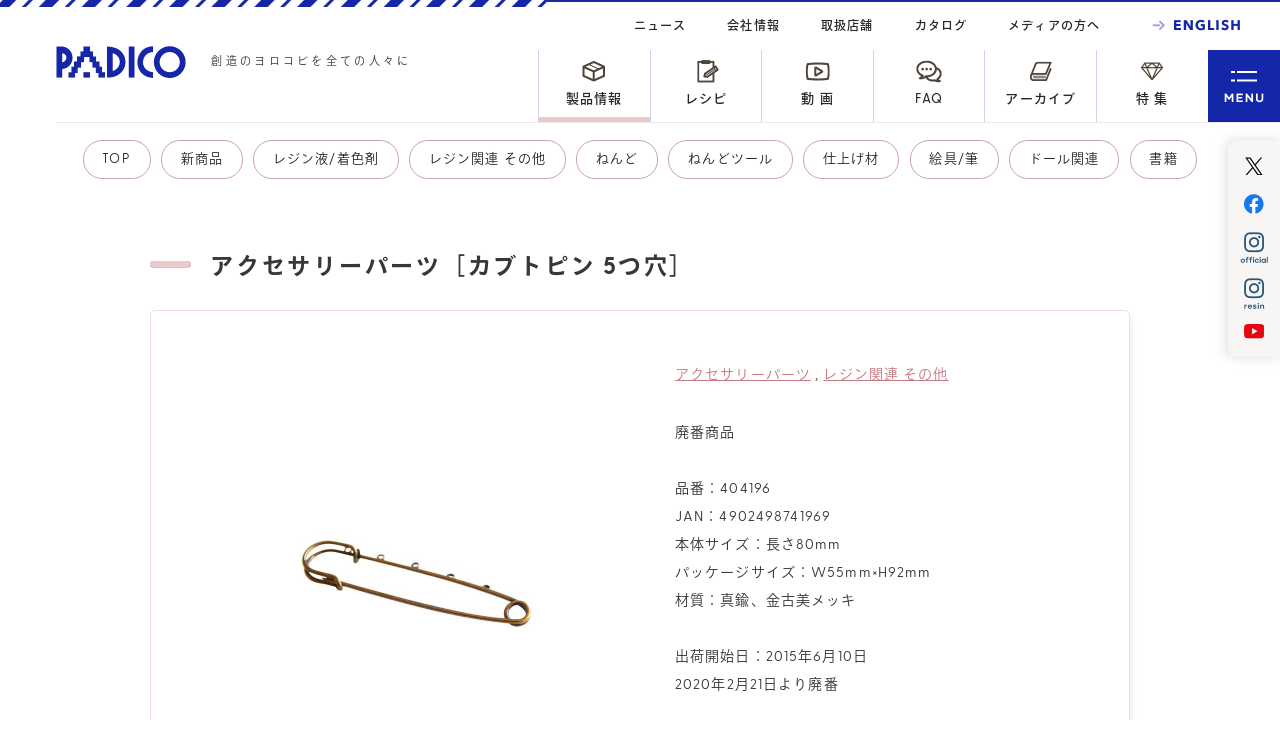

--- FILE ---
content_type: text/html
request_url: https://www.padico.co.jp/products/resin-supplies/accessory-parts/accessory-parts035.html
body_size: 19382
content:
<!DOCTYPE html>
<html lang="ja" dir="ltr">
<head>
<!-- Google tag (gtag.js) -->
<script async src="https://www.googletagmanager.com/gtag/js?id=G-S3K8G1HFHG"></script>
<script>
  window.dataLayer = window.dataLayer || [];
  function gtag(){dataLayer.push(arguments);}
  gtag('js', new Date());

  gtag('config', 'G-S3K8G1HFHG');
</script>
<!-- Google Tag Manager -->
<script>(function(w,d,s,l,i){w[l]=w[l]||[];w[l].push({'gtm.start':
new Date().getTime(),event:'gtm.js'});var f=d.getElementsByTagName(s)[0],
j=d.createElement(s),dl=l!='dataLayer'?'&l='+l:'';j.async=true;j.src=
'https://www.googletagmanager.com/gtm.js?id='+i+dl;f.parentNode.insertBefore(j,f);
})(window,document,'script','dataLayer','GTM-P2G2JN2');</script>
<!-- End Google Tag Manager -->
<meta charset="UTF-8">
<meta http-equiv="X-UA-Compatible" content="IE=edge">
<meta name="keywords" content="ハンドメイド,アクセサリー,UVレジン,レジン,ねんど,粘土,ドール,陶器風,仕上げ材,モールド,レジンアクセサリー,ねんどアクセサリー,ねんどアート,パジコ,PADICO">
<meta name="description" content="粘土・UVレジンを中心に、造形素材の開発から販売まで行う（株）パジコのホームページ。創造の歓びをすべての人々に。Joy of Creation.">
<meta name="robots" content="index, follow">
<meta name="author" content="PADICO Co., Ltd">
<meta name="viewport" content="width=device-width, initial-scale=1, minimum-scale=1, maximum-scale=2, shrink-to-fit=no" />
	
<title>アクセサリーパーツ［カブトピン 5つ穴］ - Products | 製品情報 | PADICO [株式会社パジコ]</title>

<link rel="canonical" href="https://www.padico.co.jp/products/resin-supplies/accessory-parts/accessory-parts035.html" />
<link rel="shortcut icon" href="/favicon.ico">
<link rel="apple-touch-icon-precomposed" href="/apple-touch-icon.png">
<link href="/assets/css/global.css" rel="stylesheet" type="text/css" media="all">
<link href="/assets/css/animate.css" rel="stylesheet" type="text/css" media="all">
<link href="/assets/css/products-detail.css" rel="stylesheet" type="text/css" media="all">

<script src="https://code.jquery.com/jquery-3.6.0.min.js" integrity="sha256-/xUj+3OJU5yExlq6GSYGSHk7tPXikynS7ogEvDej/m4=" crossorigin="anonymous"></script>
<script type="text/javascript" src="/assets/js/vendor.js"></script>
<script type="text/javascript" src="/assets/js/common.js"></script>
<script type="text/javascript" src="/assets/js/jquery.elevatezoom.js"></script>
<script type="text/javascript" src="/assets/js/products-detail.js"></script>

<script>
  (function(d) {
    var config = {
      kitId: 'ntq2wzw',
      scriptTimeout: 3000,
      async: true
    },
    h=d.documentElement,t=setTimeout(function(){h.className=h.className.replace(/\bwf-loading\b/g,"")+" wf-inactive";},config.scriptTimeout),tk=d.createElement("script"),f=false,s=d.getElementsByTagName("script")[0],a;h.className+=" wf-loading";tk.src='https://use.typekit.net/'+config.kitId+'.js';tk.async=true;tk.onload=tk.onreadystatechange=function(){a=this.readyState;if(f||a&&a!="complete"&&a!="loaded")return;f=true;clearTimeout(t);try{Typekit.load(config)}catch(e){}};s.parentNode.insertBefore(tk,s)
  })(document);
</script>
</head>

<body id="products">
<!-- Google Tag Manager (noscript) -->
<noscript><iframe src="https://www.googletagmanager.com/ns.html?id=GTM-P2G2JN2"
height="0" width="0" style="display:none;visibility:hidden"></iframe></noscript>
<!-- End Google Tag Manager (noscript) -->

<div id="wrapper">

<header id="header">
<h1><a href="/"><img src="/assets/img/corp_logo.png" height="32" alt="PADICO [株式会社パジコ]"></a><span>創造のヨロコビを全ての人々に</span></h1>
	<ul class="globalNav cfix">
    <li><a href="/products/"><img src="/assets/img/gnav_ico01.png" height="23" alt=""><span>製品情報</span></a></li>
		<li><a href="/recipes/"><img src="/assets/img/gnav_ico02.png" height="23" alt=""><span>レシピ</span></a></li>
		<li><a href="/movie/"><img src="/assets/img/gnav_ico03.png" height="23" alt=""><span>動 画</span></a></li>
		<li><a href="/faq/"><img src="/assets/img/gnav_ico04.png" height="23" alt=""><span>FAQ</span></a></li>
		<li><a href="/archives/"><img src="/assets/img/gnav_ico05.png" height="23" alt=""><span>アーカイブ</span></a></li>
		<li><a href="/special-feature/"><img src="/assets/img/gnav_ico06.png" height="23" alt=""><span>特 集</span></a></li>
	</ul>
	<ul class="sub-menu cfix">
    <li><a href="/news/">ニュース</a></li>
    <li><a href="/company/">会社情報</a></li>
    <li><a href="/stores/">取扱店舗</a></li>
    <li><a href="/catalog/">カタログ</a></li>
    <li><a href="/for-media/">メディアの方へ</a></li>	
	</ul>
	<div class="btn-search"><a href="#"><img src="/assets/img/header_btn_search.png" height="42" alt="" class="ov"></a></div>
<div class="btn-lang"><a href="/en/"><img src="/assets/img/header_btn_en.png" height="42" alt="ENGLISH" class="ov"></a></div>
	<div class="btn-menu"><img src="/assets/img/header_btn_menu.png" height="72" alt="MENU"></div>


	<div class="mega-menu">
		<ul class="cfix">
			<li class="clm clm1">
            <div class="cate1"><a href="/" class="cate"><img src="/assets/img/megamenu_ico01.png" height="40" alt="" class="ico">HOME</a></div>
			</li>

			<li class="clm clm2">
            <div class="cate2"><a href="/products/" class="cate"><img src="/assets/img/megamenu_ico02.png" height="40" alt="" class="ico">製品情報</a>
					<ul class="sub">
                    <li><a href="/products/new/">新商品</a></li>
                    <li><a href="/products/resin-pigments/">レジン液/着色剤</a></li>
					<li><a href="/products/resin-supplies/">レジン関連 その他</a></li>
                    <li><a href="/products/clay/">ねんど</a></li>
                    <li><a href="/products/clay-tools/">ねんどツール</a></li>
                    <li><a href="/products/coating/">仕上げ材</a></li>
                    <li><a href="/products/paint-brush/">絵具/筆</a></li>
                    <li><a href="/products/doll-supplies/">ドール関連</a></li>
                    <li><a href="/products/book/">書籍</a></li>
				</ul>
				</div>
			</li>

			<li class="clm clm3">
            <div class="cate3"><a href="/recipes/" class="cate"><img src="/assets/img/megamenu_ico03.png" height="40" alt="" class="ico">レシピ</a>
				<ul class="sub">
                <li><a href="/recipes/resin/">レジン</a></li>
                <li><a href="/recipes/clay/">ねんど</a></li>
                <li><a href="javascript:void(0);" class="no-link">その他</a></li>
				</ul>
				</div>
            <div class="cate4"><a href="/movie/" class="cate"><img src="/assets/img/megamenu_ico04.png" height="40" alt="" class="ico">動画</a>
				<ul class="sub">
                <li><a href="/movie/resin/">レジン</a></li>
                <li><a href="/movie/clay/">ねんど</a></li>
                <li><a href="/movie/other/">その他</a></li>
				</ul>
				</div>
			</li>

			<li class="clm clm4">
            <div class="cate5"><a href="/faq/" class="cate"><img src="/assets/img/megamenu_ico05.png" height="40" alt="" class="ico">FAQ</a></div>
            <div class="cate6"><a href="/archives/" class="cate"><img src="/assets/img/megamenu_ico06.png" height="40" alt="" class="ico">アーカイブ</a>
				<ul class="sub">
					<li><a href="/archives/#related-site">関連サイト</a></li>
					<li><a href="/archives/">アーカイブ</a></li>
				</ul>
				</div>
            <div class="cate7"><a href="/special-feature/" class="cate"><img src="/assets/img/megamenu_ico07.png" height="40" alt="" class="ico">特集</a>
				<ul class="sub">
                <li><a href="/padicotimes/">パジコタイムズ</a></li>
                <li><a href="/special-feature/creators-interview/">クリエーターズインタビュー</a></li>
					<li><a href="/creators-gallery/">クリエーターズギャラリー</a></li>
				</ul>
				</div>
			</li>

			<li class="clm clm5">
            <div class="cate8"><a href="/en/" class="cate">ENGLISH</a></div>
            <div class="cate9"><a href="/news/" class="cate">ニュース</a></div>
            <div class="cate10"><a href="/company/" class="cate">会社情報</a></div>
            <div class="cate11"><a href="/stores/" class="cate">取扱店舗</a></div>
            <div class="cate12"><a href="/catalog/" class="cate">カタログ</a></div>
			<div class="cate13"><a href="/for-media/" class="cate">メディアの方へ</a></div>
				<div class="sns">
				<ul class="sm_sns_btn cfix">
					<li><a href="https://twitter.com/PADICO_JP" target="_blank"><img src="/assets/img/f_tw.png" height="37" alt="X" class="ov"></a></li>
					<li><a href="https://www.facebook.com/PADICOpadico" target="_blank"><img src="/assets/img/f_fb.png" height="37" alt="Facebook" class="ov"></a></li>
					<li><a href="https://www.instagram.com/padico_official/" target="_blank"><img src="/assets/img/f_in01.png" height="37" alt="Instagram" class="ov"></a></li>
					<li><a href="https://www.instagram.com/jewellabyrinth/" target="_blank"><img src="/assets/img/f_in02.png" height="37" alt="Instagram" class="ov"></a></li>
					<li><a href="https://www.youtube.com/user/heartycolor" target="_blank"><img src="/assets/img/f_yt.png" height="37" alt="YouTube" class="ov"></a></li>
				</ul>
				</div>
			</li>
		</ul>
	</div>
</header><!--  // #header //-->

<div id="lower-contents">

	<div id="products-detail">
	
		<div class="cate-menu">
			<ul class="cate">
            <li><div class="inner"><a href="/products/">TOP</a></div></li>	
				

  
            <li><div class="inner"><a href="/products/new/">新商品</a></div></li>
  


  
            <li><div class="inner"><a href="/products/resin-pigments/">レジン液/着色剤</a></div></li>
  


  
            <li><div class="inner"><a href="/products/resin-supplies/">レジン関連 その他</a></div></li>
  


  
            <li><div class="inner"><a href="/products/clay/">ねんど</a></div></li>
  


  
            <li><div class="inner"><a href="/products/clay-tools/">ねんどツール</a></div></li>
  


  
            <li><div class="inner"><a href="/products/coating/">仕上げ材</a></div></li>
  


  
            <li><div class="inner"><a href="/products/paint-brush/">絵具/筆</a></div></li>
  


  
            <li><div class="inner"><a href="/products/doll-supplies/">ドール関連</a></div></li>
  


  
            <li><div class="inner"><a href="/products/book/">書籍</a></div></li>
  

			</ul>	
		</div>

		<section class="container">
            <h2>アクセサリーパーツ［カブトピン 5つ穴］</h2>
        
        
			
			<div class="frame">
				<div class="product-info cfix">
					<div class="pic-l">
						<div class="det_img"><img src="/products/img/resin039_product01.jpg" data-zoom-image="/products/img/resin039_product01.jpg" alt="" width="100%" class="zoom" id="img_01"></div>
						<div class="det_thumbs cfix" id="gal">
							<a href="javascript: void(0);" data-image="/products/img/resin039_product01.jpg" data-zoom-image="/products/img/resin039_product01.jpg" class="active"><img src="/products/img/resin039_product01.jpg" alt="" width="40"></a>
                            
                            
                            
                            
						</div>	
					</div>
					<div class="txt-r">
						<div class="inner">
                        
						<p class="cate">
                        <a href="/products/resin-supplies/accessory-parts/">アクセサリーパーツ</a> , <a href="/products/resin-supplies/">レジン関連 その他</a>
                        </p>
						<p class="spec">
                        廃番商品<br><br>
                        
                        品番：404196<br>JAN：4902498741969<br>本体サイズ：長さ80mm<br>パッケージサイズ：W55mm×H92mm<br>材質：真鍮、金古美メッキ<br><br>出荷開始日：2015年6月10日<br>2020年2月21日より廃番
                        </p>	
                        
                        <p class="price"><span class="txt-b">￥308</span>（税込）　<span>￥280</span>（本体）</p>
                        
                        
						<div class="btn-buy"><a href="https://item.rakuten.co.jp/heartylove/404196/" target="_blank"><img src="/assets/img/products/cart_ico.png" height="22" alt="" class="ico">購入する</a><p>※在庫限りで終了</p></div>	
						
                    </div>
					</div>
				</div>
				
				<div class="overview">
				<p>レジンのアクセサリーづくりに使えるセッティングやチャームなどのパーツです。</p>
				</div>
			
			</div><!--  // .frame //-->
        
            
        
            
			
			
        
            
        
            
        
        
			
        <div class="btn-back-to-idx"><a href="javascript:history.back();"><img src="/assets/img/products/btn_back-to-idx.png" height="17" alt="" class="go-back-arw">戻 る<span></span></a></div>
			
			<div class="prev-next">
				<div class="inner">
                
					<div class="prev"><a href="/products/resin-supplies/accessory-parts/accessory-parts034.html"><div class="thumb"><img src="/products/img/resin038_thumb.jpg" alt="" width="100%"></div><img src="/assets/img/products/prev_arw.png" height="40" alt="" class="arw"><span>アクセサリーパーツ［カブトピン 3つ穴］</span></a></div>
                 
                
                    <div class="next"><a href="/products/resin-supplies/accessory-parts/accessory-parts036.html"><div class="thumb"><img src="/products/img/resin040_thumb.jpg" alt="" width="100%"></div><img src="/assets/img/products/next_arw.png" height="40" alt="" class="arw"><span>アクセサリーパーツ［カブトピン 14mm皿］</span></a></div>
				
                </div>
			</div>
	
		</section>
	
	</div><!--  // #products-detail //-->
	
</div><!--  // #lower-contents //-->

<footer id="footer">
	<div class="sitemap-pc cfix">
		<ul class="clm clm1">
			<li class="cat"><a href="/">HOME</a></li>
		</ul>
		<ul class="clm clm2">
        <li class="cat"><a href="/products/">製品情報</a>
				<ul class="sub">
					<li><a href="/products/new/">新商品</a></li>
                    <li><a href="/products/resin-pigments/">レジン液/着色剤</a></li>
                    <li><a href="/products/resin-supplies/">レジン関連 その他</a></li>
                    <li><a href="/products/clay/">ねんど</a></li>
                    <li><a href="/products/clay-tools/">ねんどツール</a></li>
                    <li><a href="/products/coating/">仕上げ材</a></li>
                    <li><a href="/products/paint-brush/">絵具/筆</a></li>
                    <li><a href="/products/doll-supplies/">ドール関連</a></li>
                    <li><a href="/products/book/">書籍</a></li>
				</ul>
			</li>
		</ul>
		<ul class="clm clm3">
        <li class="cat"><a href="/recipes/">レシピ</a>
				<ul class="sub">
                <li><a href="/recipes/resin/">レジン</a></li>
                <li><a href="/recipes/clay/">ねんど</a></li>
                <li><a href="javascript:void(0);" class="no-link">その他</a></li>
				</ul>
			</li>
        <li class="cat"><a href="/movie/">動画</a>
				<ul class="sub">
                <li><a href="/movie/resin/">レジン</a></li>
                <li><a href="/movie/clay/">ねんど</a></li>
                <li><a href="/movie/other/">その他</a></li>
				</ul>
			</li>
		</ul>
		<ul class="clm clm4">
        <li class="cat"><a href="/faq/">FAQ</a></li>
        <li class="cat"><a href="/archives/">アーカイブ</a>
				<ul class="sub">
                <li><a href="/archives/#related-site">関連サイト</a></li>
					<li><a href="/archives/">アーカイブ</a></li>
				</ul>
			</li>
        <li class="cat"><a href="/special-feature/">特集</a>
				<ul class="sub">
                <li><a href="/padicotimes/">パジコタイムズ</a></li>
                <li><a href="/special-feature/creators-interview/">クリエーターズインタビュー</a></li>
                <li><a href="/creators-gallery/">クリエーターズギャラリー</a></li>
				</ul>
			</li>
		</ul>
		<ul class="clm clm5">
        <li class="cat"><a href="/company/">会社情報</a>
				<ul class="sub">
					<li><a href="/company/">会社概要</a></li>
                <li><a href="/company/message/">トップメッセージ</a></li>
                <li><a href="/company/history/">ヒストリー</a></li>
                <li><a href="/company/safety/">安全性</a></li>
                <li><a href="/company/business/">事業概要</a></li>
                <li><a href="/company/access/">アクセス</a></li>
				</ul>
			</li>
        <li class="cat"><a href="/stores/">取扱店舗</a></li>
        <li class="cat"><a href="/catalog/">カタログ</a></li>
		</ul>
		<ul class="clm clm6">
        <li class="cat"><a href="/inquiry/">お問合せ</a>
				<ul class="sub">
                <li><a href="/privacy-policy/">プライバシーポリシー</a></li>
				</ul>
			</li>
			<li class="cat lang"><a href="https://www.padico.co.jp/en/" target="_blank">ENGLISH</a></li>
			<li>
				<span class="sns">PADICO SNS</span>
				<ul class="sm_sns_btn cfix">
					<li><a href="https://twitter.com/PADICO_JP" target="_blank"><img src="/assets/img/f_tw.png" height="37" alt="X" class="ov"></a></li>
					<li><a href="https://www.facebook.com/PADICOpadico" target="_blank"><img src="/assets/img/f_fb.png" height="37" alt="Facebook" class="ov"></a></li>
					<li><a href="https://www.instagram.com/padico_official/" target="_blank"><img src="/assets/img/f_in01.png" height="37" alt="Instagram" class="ov"></a></li>
					<li><a href="https://www.instagram.com/jewellabyrinth/" target="_blank"><img src="/assets/img/f_in02.png" height="37" alt="Instagram" class="ov"></a></li>
					<li><a href="https://www.youtube.com/user/heartycolor" target="_blank"><img src="/assets/img/f_yt.png" height="37" alt="Instagram" class="ov"></a></li>
				</ul>
			</li>
		</ul>
	</div>
	
	<div class="sitemap-sp cfix">
		<ul class="clm clm1">
        <li><a href="/">HOME</a></li>
		</ul>
		<ul class="clm clm2">
           <li><a href="/products/">製品情報</a></li>
          <li><a href="/recipes/">レシピ</a></li>
          <li><a href="/movie/">動画</a></li>
          <li><a href="/faq/">FAQ</a></li>
          <li><a href="/archives/">アーカイブ</a></li>
          <li><a href="/special-feature/">特集</a></li>
		</ul>
		<ul class="clm clm3">
          <li><a href="/company/">会社情報</a></li>
          <li><a href="/stores/">取扱店舗</a></li>
          <li><a href="/catalog/">カタログ</a></li>
          <li><a href="/inquiry/">お問い合わせ</a></li>
          <li class="lang"><a href="/en/">ENGLISH</a></li>
		</ul>	
	</div>	
	
	<div class="footer-image"><img src="/assets/img/foot_logo.png" height="56" alt="PADICO"></div>
	<div class="copy"><p>Copyright © PADICO Co., ltd. All Rights Reserved.</p></div>
</footer><!--  // #footer //-->

<aside id="loader">
	<div class="snippet" data-title=".dot-typing">
		<div class="stage">
			<div class="dot-typing"></div>
		</div>
	</div>
</aside>

</div><!--  // #wrapper //-->

</body>
</html>

--- FILE ---
content_type: text/css
request_url: https://www.padico.co.jp/assets/css/global.css
body_size: 94546
content:
@charset "UTF-8";
@import "reset5.css";
@import "../font/greycliff/greycliff.css";


body { color:#373737; line-height:1;  padding: 0; position: relative; min-height: 100%; overflow-x:hidden; background: #fff; }
html { min-height: 100%; }

* {word-wrap: break-word; }
img { -ms-interpolation-mode: bicubic; }
/* !font-size 14px default setting */
body { font-size: 14px; letter-spacing: 0.08em; font-family: Avenir, GreycliffCF, Segoe, ryo-gothic-plusn, Helvetica, Arial, Sans-Serif }
p, th, td, li, dt, dd, span { line-height: 2.0; }
h2, h3, h4, h5 { line-height: 1.6; letter-spacing: 0.12em }



/* !clearfix */
hr { display: none; }

.cfix { zoom:1; }
.cfix:after{
    content:"";
    clear:both;
    display:block;
    height:0;
	font-style:italic
}

/* スクロールバーの有無によるズレ対策 */
html {
	overflow-y: scroll;
}

img { vertical-align: bottom; }


/* margin-bottom
=========================================*/
.mb0 { margin-bottom:0 !important; }
.mb3 { margin-bottom:3px !important; }
.mb4 { margin-bottom:4px !important; }
.mb5 { margin-bottom:5px !important; }
.mb7 { margin-bottom:7px !important; }
.mb10 { margin-bottom:10px !important; }
.mb12 { margin-bottom:12px !important; }
.mb15 { margin-bottom:15px !important; }
.mb20 { margin-bottom:20px !important; }
.mb25 { margin-bottom:25px !important; }
.mb30 { margin-bottom:30px !important; }
.mb35 { margin-bottom:35px !important; }
.mb40 { margin-bottom:40px !important; }
.mb50 { margin-bottom:50px !important; }
.mb60 { margin-bottom:60px !important; }
.mb80 { margin-bottom:80px !important; }

.mb1em { margin-bottom: 1em !important; }


/* margin-top
=========================================*/
.mt0 { margin-top:0 !important; }
.mt3 { margin-top:3px !important; }
.mt4 { margin-top:4px !important; }
.mt5 { margin-top:5px !important; }
.mt7 { margin-top:7px !important; }
.mt10 { margin-top:10px !important; }
.mt12 { margin-top:12px !important; }
.mt15 { margin-top:15px !important; }
.mt20 { margin-top:20px !important; }
.mt25 { margin-top:25px !important; }
.mt30 { margin-top:30px !important; }
.mt35 { margin-top:35px !important; }
.mt40 { margin-top:40px !important; }
.mt50 { margin-top:50px !important; }
.mt60 { margin-top:60px !important; }

.ml30 { margin-left:30px !important; }

.mr5 { margin-right:5px !important; }
.mr10 { margin-right:10px !important; }
.mr20 { margin-right:20px !important; }
.mr40 { margin-right:40px !important; }
.mr80 { margin-right:80px !important; }



/* padding-top
=========================================*/
.pt0 { padding-top:0 !important; }
.pt3 { padding-top:3px !important; }
.pt4 { padding-top:4px !important; }
.pt5 { padding-top:5px !important; }
.pt7 { padding-top:7px !important; }
.pt10 { padding-top:10px !important; }
.pt12 { padding-top:12px !important; }
.pt15 { padding-top:15px !important; }
.pt20 { padding-top:20px !important; }
.pt25 { padding-top:25px !important; }
.pt30 { padding-top:30px !important; }
.pt35 { padding-top:35px !important; }
.pt40 { padding-top:40px !important; }
.pt50 { padding-top:50px !important; }
.pt60 { padding-top:60px !important; }


.tx9 { font-size: 9px }
.tx10 { font-size: 10px }
.tx11 { font-size: 11px }
.tx12 { font-size: 12px }
.tx13 { font-size: 13px }
.tx14 { font-size: 14px }
.tx15 { font-size: 15px }
.tx16 { font-size: 16px }
.tx18 { font-size: 18px }
.tx20 { font-size: 20px }
.tx24 { font-size: 24px }

.ts-larger { font-size: 1.12em !important }
.ts-smaller { font-size: 0.88em !important }

.fltR { float: right; }
.fltL { float: left; }

.txtR { text-align: right; }
.txtL { text-align: left; }
.txtC { text-align: center; }

.pc_none { display: none }
.sp_none { display: block }


/* !Links */
a { cursor: pointer }
a:link { color: #272727; text-decoration: none }
a:visited { color: #272727; text-decoration: none }
a:hover { color: #8791cc; text-decoration: underline }
a:active { color: #182ba2; text-decoration: none }


html {  }
#wrapper { width: 100%; text-align: left; min-height: 100% }

/* リストの高さ揃える */
.list-flex { display:-webkit-box;
	display:-moz-box;
	display:-ms-flexbox;
    display:-webkit-flex;
    display:-moz-flex;
    display:flex;
    -webkit-box-lines:multiple;
    -moz-box-lines:multiple;
    -webkit-flex-wrap:wrap;
    -moz-flex-wrap:wrap;
    -ms-flex-wrap:wrap;
    flex-wrap:wrap;
}


/* header */
#header { width:100%; height:120px; text-align:left; position:fixed; left:0; top:0; border-top:2px solid #182ba2; background:#fff; z-index:99; }
#header h1 { margin:44px 0 44px 4.4vw; position:relative; }
#header h1 span { font-size:11px; font-weight:normal; letter-spacing:0.3em; position:absolute; top:5px; left:155px;  }
#header .globalNav { position:absolute; right:72px; bottom: 0; width: 670px;  text-align:center; }
#header .globalNav li { float: left; width: 16.66%;  }
#header .globalNav li a { border-left: 1px solid #ced2eb; display:block;  padding: 5px 0 10px; position: relative; }
#header .globalNav li a img { position: relative; z-index: 10 }
#header .globalNav li a span { font-size: 13px; font-weight:500; margin:3px 0 0; display:block; position: relative; z-index: 10 }
#header .globalNav li a .sq { width: 100%; height: 0; position: absolute; bottom: 0; left: 0; opacity: 0.5; z-index: 0 }
#header .globalNav li a .cur { width: 100%; height: 5px; position: absolute; bottom: 0; left: 0; z-index: 1 }
#header .globalNav li:nth-child(1) a .sq, #header .globalNav li:nth-child(1) a .cur { background: #e9cbce; }
#header .globalNav li:nth-child(2) a .sq, #header .globalNav li:nth-child(2) a .cur { background: #eedcc1; }
#header .globalNav li:nth-child(3) a .sq, #header .globalNav li:nth-child(3) a .cur { background: #c8e2d6; }
#header .globalNav li:nth-child(4) a .sq, #header .globalNav li:nth-child(4) a .cur { background: #e4eaba; }
#header .globalNav li:nth-child(5) a .sq, #header .globalNav li:nth-child(5) a .cur { background: #ddcfed; }
#header .globalNav li:nth-child(6) a .sq, #header .globalNav li:nth-child(6) a .cur { background: #c4d4ec; }
#header .btn-menu { position: absolute; bottom:0; right:0; cursor:pointer; }
#header .sub-menu { font-size: 0; position: absolute; top: 0; right: 160px; width: 50%; text-align: right }
#header .sub-menu li { font-size: 12px; font-weight: 500; display:inline-block; }
#header .sub-menu li a { padding: 12px 20px; display: block; position: relative; }
#header .sub-menu li a .cur { width: calc(100% - 40px); height: 2px; position: absolute; bottom: 25%; left: 20px; background: #c2c7d1; z-index: 1 }
#header .sub-menu li:first-child a .cur { background: #cce0e4 }
#header .btn-search { position:absolute; top:2px; right:150px; display: none }
#header .btn-lang { position:absolute; top:2px; right: 40px; }
#header .header-bar { position:absolute; top:-4px; left:0; z-index:100; }
#header .header-bar img { vertical-align:top; }
#header .header-uline { width: 100%; height: 1px; background: #f3f6fb; display: inline-block; position: absolute; top: 120px; left: 4.4vw; z-index: 1; }

#header .mega-menu { background:#dee0f1; margin: 0; position: relative; z-index: 2; display: none; }
#header .mega-menu ul li.clm { float:left; width:20%; border-right:1px solid #fff; box-sizing:border-box; height:78vh; }
#header .mega-menu ul li.clm:last-child { border:none; }
#header .mega-menu ul li.clm .cate3, .mega-menu ul li.clm .cate5, .mega-menu ul li.clm .cate6, .mega-menu ul li.clm .cate8, .mega-menu ul li.clm .cate9, .mega-menu ul li.clm .cate10, .mega-menu ul li.clm .cate11, .mega-menu ul li.clm .cate12, .mega-menu ul li.clm .cate13 { border-bottom:1px solid #fff; box-sizing:border-box; }
#header .mega-menu ul li.clm .cate { font-size:15px; font-weight:500; letter-spacing:0.2em; display:block; line-height:1; position:relative; z-index:1; }
#header .mega-menu ul li.clm1 .cate, .mega-menu ul li.clm2 .cate, .mega-menu ul li.clm3 .cate, .mega-menu ul li.clm4 .cate { height:7.5vh; padding:5.5vh 0 0 75px; }
#header .mega-menu ul li.clm5 .cate { height:6vh; padding:5vh 0 0 40px; }
#header .mega-menu ul li.clm .sub { padding:0 0 4vh 40px; margin:-20px 0 0; position:relative; z-index:2; }
#header .mega-menu ul li.clm .sub a { font-size:13px; font-weight:normal; letter-spacing:0.08em; line-height:2; }
#header .mega-menu ul li.clm .sns { text-align:center; padding:4.5vh; }
#header .mega-menu ul li.clm .ico { position:absolute; top:3.5vh; left:20px; }


/* footer */
#footer { background:#dddff1; padding: 80px 0 0; position: relative; }
#footer .sitemap-pc { text-align:left; padding:0 8.8vw 160px; }
#footer .sitemap-pc ul.clm { float: left;  }
#footer .sitemap-pc ul.clm1 { width:12%; }
#footer .sitemap-pc ul.clm2 { width:20%; }
#footer .sitemap-pc ul.clm3 { width:17%; }
#footer .sitemap-pc ul.clm4 { width:20%; }
#footer .sitemap-pc ul.clm5 { width:15%; }
#footer .sitemap-pc ul.clm6 { width:16%; }
#footer .sitemap-pc ul.clm li { margin:0 0 25px }
#footer .sitemap-pc ul.clm li li { margin:0; }
#footer .sitemap-pc ul ul { margin:5px 0 0; }
#footer .sitemap-pc ul li.cat { font-size:16px; font-weight:600; letter-spacing:0.2em; }
#footer .sitemap-pc ul li.cat li {font-size:13px; font-weight:normal; letter-spacing: 0.08em; }
#footer .lang a { color:#182ba2; }
#footer .sns { color:#182ba2 }
#footer .footer-image { position:absolute; bottom: 132px; left:0; width: 100%; text-align: center }
#footer .copy { background:url(../img/footer_bar.jpg) repeat-x; background-color: #182ba2; padding:25px 0 0; background-size:42px; }
#footer .copy p {color:#fff; font-size:14px; padding:25px 0; text-align:center; }
.sitemap-sp { display: none; }

a:hover.no-link { text-decoration: none; color:#373737; }

/* sns(header & footer) */
.sm_sns_btn { font-size:0; margin: 0 0 0 -5px !important; }
.sm_sns_btn li { display:inline-block; margin:0 0 0 0 !important; }


/* sns(side)  */
#sns ul { background:#f7f6f4; border-radius:10px 0 0 10px; position:fixed; top:140px; right:0; z-index: 99; 
-moz-box-shadow: -2px 0px 10px 2px rgba(176, 176, 176, 0.3);
-webkit-box-shadow: -2px 0px 10px 2px rgba(176, 176, 176, 0.3);
-ms-box-shadow: -2px 0px 10px 2px rgba(176, 176, 176, 0.3);
box-shadow: -2px 0px 10px 2px rgba(176, 176, 176, 0.3); }
#sns ul li a img { padding:3px 10px; }
#sns ul li:first-child a img { padding:10px 10px 3px; }
#sns ul li:last-child a img { padding:3px 10px 10px; }
#sns ul li:nth-child(3) a img { padding:3px 10px 6px; }




/* top */
/* top-header */
#top #header .header-uline { background: #f3f6fb; }

/* main 
#top-main { margin-top: 120px; background: #eeeff8;  position: relative }
#top-main .visuals { position: relative; height: 42.75vw; background: #fff; overflow: hidden; opacity: 0 }
#top-main ul { position: absolute; left: 0; top: 0; width: 760vw; margin-left: -140vw }
#top-main ul li { width: 76vw; float: left }
#top-main ul li img { width: 100%; opacity: 0.2 }
#top-main .visuals .next { position: absolute; right: 30px; top: 50%; margin-top: -30px; cursor: pointer; z-index: 11 }
#top-main .visuals .prev { position: absolute; left: 30px; top: 50%; margin-top: -30px; cursor: pointer; z-index: 11 }
.bullets { width: 100%; text-align: center; padding: 15px 0; background: #fff; }
.bullets img { cursor: pointer }
*/


/* main-vis */
#main-vis { margin-top: 120px; position: relative; padding: 0 0 40px; }
#main-vis .slide-items { animation: vis-back 1s forwards ease-in; }
@keyframes vis-back {
	0% { background: rgba(238, 239, 248, 1); }
	100% { background: rgba(255, 255, 255, 1); }
}
#main-vis .slide-items li img { opacity: 0.2; width: 100%; transition: opacity 1s linear }
#main-vis .slide-items li.slick-center img { opacity: 1; /*animation: vis-active 1s forwards ease-in;*/ }
@keyframes vis-active {
	0% {opacity: 0.2; }
	100% {opacity: 1; }
}
#main-vis .slide-dots { margin: 0; padding: 0; text-align: center; width: 100%; background: #fff !important; }
#main-vis .slide-dots li { display: inline-block; opacity: 1 !important;  }
#main-vis .slide-dots li button { position: relative; text-indent: -9999px; }
#main-vis .slide-dots li button::before { background-image: url("../../assets/img/bullet.png"); background-repeat: no-repeat; background-size: contain; content: ""; cursor: pointer; height: 40px; left: 0; margin: auto; position: absolute; right: 0; top: 8px; width: 40px; }
#main-vis .slide-dots li.slick-active button::before { background-image: url("../../assets/img/bullet_on.png"); }
#main-vis button { background: none; border: none; outline: none; padding: 0 15px; }
#main-vis .next { position: absolute; right: 30px; top: 50%; margin-top: -30px; cursor: pointer; z-index: 11; }
#main-vis .prev { position: absolute; left: 30px; top: 50%; margin-top: -30px; cursor: pointer; z-index: 11; }
#main-vis .slick-next {transition: all 0.2s; }
#main-vis .slick-prev {transition: all 0.2s; }
#main-vis .slick-next:hover { transform: scale(1.12); }
#main-vis .slick-prev:hover { transform: scale(1.12); }





#fslide { position: relative; width: 10000px; height: 300px; z-index: 10; margin-top: 40px; margin-bottom: -40px }
#fslide ul { position: absolute; left: 0; top: 0; }
#fslide ul li { position: relative; float: left; padding: 0 2.8vw; }
#fslide ul li .fsld { position: relative; transition: all 0.2s }
#fslide ul li .fsld a { position: relative; display: block; width: 300px; height: 300px; border-radius: 50%; overflow: hidden; z-index: 1 }
#fslide ul li .fsld a span {position: absolute; left: 0; top: 0; width: 100%; height: 100%; display: flex; align-items: center; justify-content: center; text-align: center; line-height: 1.6em; z-index: 10; background: rgba(24,43,162,0.3); color: #fff; font-weight: 500; opacity: 0 }
#fslide ul li .fsld .sdw { position: absolute; left: -5.2%; top: -5.2%; z-index: 0; opacity: 0.33; transition: all 0.2s }
#fslide ul li .fsld .deco { position: absolute; left: 7.2%; top: 7.2%; z-index: 10; transition: all 0.2s }
#fslide ul li .fsld .cir { position: absolute; left: -6.4%; top: -6.4%; z-index: 0; transition: all 0.2s }
#fslide ul li .fsld02 a { width: 200px; height: 200px; }
#fslide ul li .fsld03 a { width: 250px; height: 250px; margin-top: 50px }
#fslide ul li .fsld04 a { width: 240px; height: 240px; margin-top: 30px }
#fslide ul li .fsld05 a { width: 320px; height: 320px; margin-top: -20px }
#fslide ul li .fsld06 a { width: 200px; height: 200px; margin-top: 20px }
#fslide ul li .fsld07 a { width: 260px; height: 260px; margin-top: 40px }
#fslide ul li .fsld08 a { width: 240px; height: 240px; margin-top: 80px }
#fslide ul li .fsld02 .deco { left: 80%; top: 15%; }
#fslide ul li .fsld03 .deco { left: 76%; top: 76%; }
#fslide ul li .fsld04 .deco { left: -12.8%; top: 20%; }
#fslide ul li .fsld05 .deco { left: -4%; top: 72%;}
#fslide ul li .fsld06 .deco { left: -8%; top: 8%; }
#fslide ul li .fsld07 .deco { left: 75%; top: 60%; }
#fslide ul li .fsld08 .deco { left: 7.2%; top: -4%; }
#fslide ul li .fsld02 .cir { left: -15%; top: 15%; }
#fslide ul li .fsld03 .cir { left: 6.4%; top: -6.4%; }
#fslide ul li .fsld04 .cir { left: 6.4%; top: 6.4%; }
#fslide ul li .fsld05 .cir { left: -7.2%; top: -7.2%; width: 50% }
#fslide ul li .fsld06 .cir { left: 6.4%; top: 6.4%; width: 105% }
#fslide ul li .fsld07 .cir { left: -2%; top: -7.2%; }
#fslide ul li .fsld08 .cir { left: 7.2%; top: 7.2%; }
#fslide ul li .fsld:hover { transform: scale(1.08) }
#fslide ul li .fsld:hover .sdw { opacity: 1 }
#fslide ul li .fsld:hover .deco { transform: scale(1.2) }
#fslide ul li .fsld:hover .cir { left: -2.5%; top: -2.5%; width: 105% }
#fslide ul li .fsld05:hover .cir { left: 0%; top: 0%; width: 55% }
#fslide ul li .fsld:hover a span { opacity: 1 }

/* info */
#info { background:#f7f7f7; border-top:1px solid #c7c7c7; border-bottom:1px solid #c7c7c7; padding:10px 8.8vw; }
#info  p { font-size:12px; padding:0 0 0 150px; position:relative; }
#info .date { color:#182ba2; display:block; position:absolute; top:0; left:50px; }
#info .ico { position:absolute; top:50%; left:0; margin:-10px 0 0; }

/* whatsnew */
#whatsnew { background:#eef5f6; padding:30px 4.4vw 35px; }
#whatsnew h2 { text-align:center; }
#whatsnew ul { margin:30px 0 10px; }
#whatsnew li { float: left; width: 33.33%; text-align: left; }
#whatsnew li .news_inner { position: relative; padding: 0 40px 0 100px; cursor: pointer; }
#whatsnew li .news_thumb { position: absolute; left: 0; top: 0; border-radius: 50px; }
#whatsnew li h3 { font-weight:normal; line-height:1.6; }
#whatsnew li .date { color:#182ba2; font-weight: 600; font-size: 15px }
#whatsnew .link_more { text-align: right;  }
#whatsnew .link_more a img { transition: all 0.2s }
#whatsnew .link_more a:hover img { transform: scale(1.04) }

/* top-products */
#top-products { padding: 60px 5px 0; }
#top-products h2 { text-align:center; }
#top-products h2 span { font-size:15px; letter-spacing:0.24em; display:block; font-weight: 600 }
#top-products ul { margin:40px 0 0 -5px; }
#top-products ul li { float:left; width:20%; min-height: 10vw; margin:0 0 60px; position: relative; }
#top-products ul li .inner { margin:0 0 0 5px; }
#top-products ul li .inner a { display:block; position:relative; padding: 0 1.1vw ; }
#top-products ul li .inner span { font-size:16px; line-height:1.4; display: table-cell; height: 10vw; vertical-align: middle; }
#top-products ul li .thumb { width:7.1vw; float: left; margin: 0 1.8vw 0 0; }
#top-products ul li .ico { position:absolute; top:-5px; right:10px; width: 3.9vw; }
#top-products ul li .arw { position:absolute; bottom:10px; right:10px; }
#top-products ul li .inner a:hover { color: #fff }
#top-products ul li .inner a:hover .arw { bottom: 8px; right: 8px; }
#top-products ul li h3 { font-size: 14px; position: absolute; top: -30px; left: 25px; }
#top-products ul li:first-child h3 { color: #c38288; }
#top-products ul li:nth-child(1) .inner { background:url(../img/top_products_bg01.png) repeat-y; background-size:contain; }
#top-products ul li:nth-child(2) .inner { background:url(../img/top_products_bg03.png) repeat-y; background-size:contain; }
#top-products ul li:nth-child(3) .inner { background:url(../img/top_products_bg03.png) repeat-y; background-size:contain; }
#top-products ul li:nth-child(4) .inner { background:url(../img/top_products_bg03.png) repeat-y; background-size:contain; }
#top-products ul li:nth-child(5) .inner { background:url(../img/top_products_bg03.png) repeat-y; background-size:contain; }
#top-products ul li:nth-child(6) .inner { background:url(../img/top_products_bg07.png) repeat-y; background-size:contain; }
#top-products ul li:nth-child(7) .inner { background:url(../img/top_products_bg07.png) repeat-y; background-size:contain; }
#top-products ul li:nth-child(8) .inner { background:url(../img/top_products_bg07.png) repeat-y; background-size:contain; }
#top-products ul li:nth-child(9) .inner { background:url(../img/top_products_bg07.png) repeat-y; background-size:contain; }
#top-products ul li:nth-child(10) .inner { background:url(../img/top_products_bg07.png) repeat-y; background-size:contain; }
#top-products ul li:nth-child(11) .inner { background:url(../img/top_products_bg12.png) repeat-y; background-size:contain; }
#top-products ul li:nth-child(12) .inner { background:url(../img/top_products_bg13.png) repeat-y; background-size:contain; }
#top-products ul li:nth-child(13) .inner { background:url(../img/top_products_bg06.png) repeat-y; background-size:contain; }
#top-products ul li:nth-child(14) .inner { background:url(../img/top_products_bg14.png) repeat-y; background-size:contain; }
#top-products ul li:nth-child(15) .inner { background:url(../img/top_products_bg02.png) repeat-y; background-size:contain; }
#top-products ul li:nth-child(4) .thumb { margin: 0 1.2vw 0 0; }
#top-products ul li:nth-child(9) .thumb { margin: 0 1.2vw 0 0; }
#top-products ul li:nth-child(14) .thumb { margin: 0 1.2vw 0 0; }

/* top-topics */
#top-topics { padding: 100px 0 0; }
#top-topics .bg { padding:45px 4.4vw 50px; background:#f3f6fb; position:relative; }
#top-topics h2 { text-align:center; position:absolute; top:-45px; left:50%; margin:0 0 0 -90px; }
#top-topics h2 span { font-size:15px; letter-spacing:0.24em; display:block; font-weight: 600 }
#top-topics ul { margin:40px 0 0 -2.2vw; }
#top-topics ul li { float:left; width:25%; margin:0 0 2.2vw; }
#top-topics ul li a { display: block }
#top-topics ul li a .thumb { transition: all 0.2s; overflow: hidden; }
#top-topics ul li a:hover .thumb { transform: scale(1.032); box-shadow: 6px 6px 12px -4px #e7e7e7; border-radius: 12px; }
#top-topics ul li .inner { margin:0 0 0 2.2vw; }
#top-topics ul li .thumb { position:relative; overflow: hidden }
#top-topics ul li .thumb .new  { width: 3vw; position:absolute; top:1vw; right:1vw; }
#top-topics ul li p { margin: 10px 0 0; }
#top-topics ul li .cate { color:#182ba2; font-size:14px; font-weight: 500; padding: 0 0 5px; display:block; }
#top-topics ul li a { font-size:16px; font-weight:600; line-height:1.6; }

/* top-official */
#top-official { padding:60px 4.4vw; }
#top-official h2 { text-align:center;font-size: 24px; font-weight: 600; }
#top-official .sns { margin:20px 0 40px -0.6vw; }
#top-official .sns li { float:left; width:20%; }
#top-official .sns li .inner { margin:0 0 0 0.6vw; }
#top-official .sns li a { display:block; }
#top-official .sns li a img { border-radius:12px; box-sizing:border-box; }
#top-official .sns li:nth-child(1) a img { border:1.5px solid #000; }
#top-official .sns li:nth-child(2) a img { border:1.5px solid #9bbbf4; }
#top-official .sns li:nth-child(3) a img { border:1.5px solid #d1a2d3; }
#top-official .sns li:nth-child(4) a img { border:1.5px solid #d1a2d3; }
#top-official .sns li:nth-child(5) a img { border:1.5px solid #f49891; }
#top-official .sns li:nth-child(1) a:hover img { box-shadow: 1px 1px 0px 2px #000; }
#top-official .sns li:nth-child(2) a:hover img { box-shadow: 1px 1px 0px 2px #9bbbf4; }
#top-official .sns li:nth-child(3) a:hover img { box-shadow: 1px 1px 0px 2px #d1a2d3; }
#top-official .sns li:nth-child(4) a:hover img { box-shadow: 1px 1px 0px 2px #d1a2d3; }
#top-official .sns li:nth-child(5) a:hover img { box-shadow: 1px 1px 0px 2px #f49891; }
#top-official h3 { font-size:16px; text-align:center; letter-spacing:0.24em; margin:0 0 20px; }
.related-site { margin:0 0 0 -1.8vw; }
.related-site li { float:left; width:33.33%; margin:0 0 1.8vw; }
.related-site li .inner { margin:0 0 0 1.8vw; }
.related-site li a { display:block; }
.related-site li a .bnr { border-radius:12px; border:1px solid #dddff1; box-sizing:border-box; box-shadow: 1px 1px 0px 1px #dddff1; }
.related-site li a:hover .bnr { box-shadow: 1px 1px 0px 2px #dddff1; }



/* lower-page */
#lower-contents { padding: 120px 0 80px; opacity: 0 }
#lower-contents .no-lower-header { margin: 0 0 40px 0 !important; padding: 80px 0 0; }
#lower-contents .b-tit { margin: -65px 0 40px; }
#lower-contents .b-tit h2 { text-align:center; }
#lower-contents .b-tit h2 span { font-size:15px; line-height: 1; letter-spacing:0.24em; display:block; font-weight: 600; margin: 0 auto; }
#lower-contents .tit { font-size: 18px; font-weight: 600; position: relative; padding: 0 0 0 60px; }
#lower-contents .tit-parts { width: 40px; height: 6px; display: block; border-radius:5px; }
#lower-contents .btn_viewmore a { font-size: 13px; padding: 18px 0; text-align: center; background: #f7f7f7; box-shadow: 3px 3px 6px -3px #e7e7e7; display: block; position: relative; border-radius:40px; transition:all 0.2s }
#lower-contents .btn_viewmore .arw { position: absolute; top: 50%; right: 20px; margin: -5px 0 0; transition:all 0.2s }
#lower-contents .btn_viewmore a:hover { transform: scale(1.032) }
#lower-contents .btn_viewmore a .arw { right: 16px; }
#lower-contents .new { width: 3vw; position:absolute; top:1vw; right:1vw; }
#lower-contents .old { width: 3vw; position:absolute; top:1vw; right:1vw; }
#lower-contents .btn_bg-blue-wd100 { margin: 25px 0 0; }
#lower-contents .btn_bg-blue-wd100 a { font-size: 16px; font-weight: 500; line-height: 1; letter-spacing: 0.2em; text-align: center; background: #dddff1; border-radius: 12px; box-shadow: 3px 3px 6px -3px #e7e7e7; padding: 25px 0; display: block; }
#lower-contents .red { color: tomato; }

/* category-menu */
.cate-menu { text-align: center; padding: 0 4.4vw; }
.cate-menu .cate { font-size: 0; margin: 0 0 0 -0.72vw; }
.cate-menu .cate li { display: inline-block; margin: 0 0 0 0.72vw; position: relative; }
.cate-menu .cate li a { font-size: 13px; line-height: 1; background: #fff; border: 1px solid #e1c0c3; padding: 12px 1.47vw; display: block; border-radius: 20px; transition: all 0.2s }
.cate-menu .cate li a:hover { transform: scale(1.04); box-shadow: 0 0 0 1px #e1c0c3 }
.cate-menu .cate .arw { position: absolute; bottom: -15px; left: 50%; margin: 0 0 0 -6px; }
.cate-menu .sub-cate { font-size: 0; margin: 20px 0 0 0.72vw; background: url("../img/products/cate-menu_line.jpg") repeat-x top left, url("../img/products/cate-menu_line.jpg") repeat-x bottom left; background-size: 8px; background-color: #f9f2f2; padding: 15px 0; }
.cate-menu .sub-cate li { display: inline-block; margin: 0 0 0 0.72vw; }
.cate-menu .sub-cate li a { font-size: 13px; line-height: 1; letter-spacing: 0.2em; background: #fff; border: 1px solid #cca3a6; padding: 12px 1.4vw; display: block; border-radius: 20px; transition: all 0.2s }
.cate-menu .sub-cate li a:hover { transform: scale(1.04); box-shadow: 0 0 0 1px #cca3a6 }

/* idx-pager */
.pager { text-align: center; position: relative; }
.pager ol { font-size: 0; height: 40px }
.pager ol li { display:inline-block; margin: 0 5px; }
.pager ol li a { font-size: 15px; font-weight: 600; width: 40px; height: 40px; line-height: 40px; border-radius: 20px; display: block; transition: all 0.2s }
.pager ol li a:hover { transform: scale(1.04); box-shadow: 0 0 0 1px #e1c0c3 }
.pager .cur { color: #fff !important; }
.pager .prev { position: absolute; top: 5px; left: 0; }
.pager .prev a { font-size: 15px; font-style: italic; line-height: 2.5; letter-spacing: 0.2em; padding: 0 0 0 70px; display: block; }
.pager .prev .arw { position: absolute; top: 0; left: 0; z-index: 2; }
.pager .next { position: absolute; top: 5px; right: 0; }
.pager .next a { font-size: 15px; font-style: italic; line-height: 2.5; letter-spacing: 0.2em; padding: 0 70px 0 0; display: block; }
.pager .next .arw { position: absolute; top: 0; right: 0; z-index: 2; } 

/* detail-btn-back-to-idx */
.btn-back-to-idx { text-align: center; margin: 40px 0 0; }
.btn-back-to-idx a { font-size: 18px; font-weight: 600; line-height: 1; text-align: center; display: inline-block; position: relative; transition: all 0.2s }
.btn-back-to-idx span { width: 440px; height: 12px; margin: 15px 0 0; border-radius: 10px; display: block; }
.btn-back-to-idx .go-back-arw { position: absolute; top: 50%; left: 20px; margin: -23px 0 0; transition: all 0.2s }
.btn-back-to-idx a:hover { transform: scale(1.032) }
.btn-back-to-idx a:hover .go-back-arw { left: 16px; }

/* detail-prev-next */
.prev-next { position: fixed; top: 50vh; left: 0; width: 100%; display: none }
.prev-next .inner { position: relative; }
.prev-next .prev { position: absolute; top: 0; left: 0; }
.prev-next .prev a { font-size: 12px; padding: 12px 0 0 124px; display: block; }
.prev-next .prev a span { display: none; }
.prev-next .prev .arw { position: absolute; top: 0; left: 72px; z-index: 2; }
.prev-next .prev .thumb { background: #fff; border-radius: 60px; box-shadow: 3px 3px 6px -3px #e7e7e7; position: absolute; top: -92px; left: -12px; z-index: 1; overflow: hidden; width: 120px; height: 120px; }
.prev-next .next { position: absolute; top: 0; right: 0; }
.prev-next .next a { font-size: 12px; line-height: 1.6; padding: 12px 124px 0 0; display: block; }
.prev-next .next a span { display: none; }
.prev-next .next .arw { position: absolute; top: 0; right: 72px; z-index: 2; } 
.prev-next .next .thumb { background: #fff; border-radius: 60px; box-sizing: border-box; box-shadow: 3px 3px 6px -3px #e7e7e7; position: absolute; top: -92px; right: -12px; z-index: 1; overflow: hidden; width: 120px; height: 120px; }


/* youtube */
.mov { width: 100%; height: 0; position: relative; padding-top: 56.25%; overflow: hidden; }
.mov iframe { position: absolute; top: 0; left: 0; width: 100% !important; height: 100% !important; }


/* products */
#products .header-uline, #products-sf .header-uline, #products-sf-lw .header-uline { background: #f4e5e6; }
#products .cate-menu .cate li a:hover { box-shadow: 0 0 0 1px #cca3a6 }
#products .cate-menu .cate li a { border: 1px solid #cca3a6; }
#products .cate-menu .cur { color: #fff !important; font-weight: 600; text-shadow: -0.5px -0.5px 0.5px #88464b; background: #cca3a6 !important; border: 2px solid #cca3a6 !important; }
#products .tit-parts { background: #e9cbce; box-shadow: 0.3px 0.3px 0px 0.3px #c38288; position: absolute; top: 10px; left: 0; }
#products .idx-clm-5 { margin: 25px 0 20px -1.47vw; }
#products .idx-clm-5 li { float: left; width: 20%; }
#products .idx-clm-5 li .inner { margin: 0 0 0 1.47vw; position: relative; }
#products .idx-clm-5 li a { display: block; }
#products .idx-clm-5 li a .thumb { border: 1px solid #f4e5e6; box-sizing: border-box; border-radius:5px; box-shadow: 3px 3px 6px -3px #e7e7e7; padding: 15px; transition: all 0.2s }
#products .idx-clm-5 li a:hover .thumb { transform: scale(1.04); box-shadow: 6px 6px 12px -4px #e7e7e7; border-radius:10px; }
/* products-idx */
#products .new-idx { padding: 60px 4.4vw; }
#products .new-idx ul li p { line-height: 1.6; margin: 10px 0 0; }
#products .new-idx .btn_viewmore { padding: 0 4.4vw; }
#products .new-idx .btn_viewmore a { border: 1px solid #f4e5e6; }
#products .cate-idx { padding: 0 4.4vw 80px; }
#products .cate-idx ul { margin: 0 0 20px -2.9vw; }
#products .cate-idx ul li { float: left; width: 50%; margin: 0 0 2.9vw; }
#products .cate-idx ul li .inner { margin: 0 0 0 2.9vw; }
#products .cate-idx ul li a { border: 1px solid #f4e5e6; display: block; text-align: right; position: relative; border-radius:12px; box-shadow: 3px 3px 6px -3px #e7e7e7; transition: all 0.2s }
#products .cate-idx ul li a:hover { transform: scale(1.02); box-shadow: 6px 6px 12px -4px #e7e7e7 }
#products .cate-idx ul li .cate-tit { position: absolute; top: 50%; left: 0; margin: -12px 0 0; }
#products .cate-idx ul li .thumb { width:30vw; border-radius:12px; }
#products .cate-idx ul li .arw { position: absolute; bottom: 15px; right: 15px; width: 1.83vw; }
#products .cate-idx ul li:nth-child(1) .ico { position: absolute; top: -10px; right: 10px; width: 4.4vw; }
#products .cate-idx ul li:nth-child(3) .ico { position: absolute; top: -13px; right: 10px; width: 4.4vw; }
#products .cate-idx .btn { text-align: center; }
#products .cate-idx .btn a { font-size: 18px; font-weight: 600; line-height: 1; text-align: center; display: inline-block; position: relative; }
#products .cate-idx .btn span { width: 415px; height: 12px; background: #f4e5e6; border-radius: 10px; margin: 15px 0 0; display: block; box-shadow: 0.3px 0.3px 0px 0.3px #c38288; }
#products .cate-idx .btn .ico { position: absolute; top: 0; left: 20px; }
/* products-category-index */
#products .idx-list { padding: 80px 4.4vw; position: relative; }
#products .idx-list .count { letter-spacing: 0.24em; position: absolute; top: 80px; right: 4.4vw; }
#products .idx-list .count span { color: #c38288; font-size: 18px; font-weight: 600; }
#products .idx-list ul li { margin:0 0 1.7vw; }
#products .idx-list ul li p { line-height: 1.6; margin: 10px 0 0; }
#products .pager ol li a { border: 1px solid #e1c0c3; }
#products .pager .cur { background: #e9cbce; }


/* recipes */
#recipes .header-uline { background: #f4e5e6; }
#recipes .cate-menu .cate li a { border: 1px solid #d9c097; }
#recipes .cate-menu .cate li a:hover { box-shadow: 0 0 0 1px #d9c097 }
#recipes .cate-menu .cur { color: #fff !important; font-weight: 600; text-shadow: -0.5px -0.5px 0.5px #89494c; background: #d9c097 !important; border: 2px solid #d9c097 !important; }
#recipes .cate-menu .cate li:last-child a:hover { transform: scale(1.0); box-shadow: none; background: none; text-decoration: none; color: #373737 }
#recipes .tit-parts { background: #eedcc1; box-shadow: 0.3px 0.3px 0px 0.3px #c38288; position: absolute; top: 12px; left: 0; }
#recipes .idx-list { padding: 60px 4.4vw 80px; position: relative; }
#recipes .idx-list ul { margin: 0 0 20px -2.94vw; }
#recipes .idx-list ul li { float: left; width: 25%; margin: 0 0 2vw; }
#recipes .idx-list ul li .inner { margin: 0 0 0 2.94vw; position: relative; }
#recipes .idx-list ul li a { display: block }
#recipes .idx-list ul li a .thumb { transition: all 0.2s; overflow: hidden; }
#recipes .idx-list ul li a:hover .thumb { transform: scale(1.032); box-shadow: 6px 6px 12px -4px #e7e7e7; border-radius: 12px; }
#recipes .idx-list ul li p { line-height: 1.6; margin: 10px 0 0; }
#recipes .pager ol li a { border: 1px solid #e6cda9; }
#recipes .pager ol li a:hover { box-shadow: 0 0 0 1px #e6cda9 }
#recipes .pager .cur { background: #eedcc1; }
/* idx-btn_to-guidelinesは#movieでも使用 */	
.idx-btn_to-guidelines { text-align: center; padding: 40px 0 0; }
.idx-btn_to-guidelines a { font-size: 12px; text-decoration: underline; }
/* recipes-detail */
#recipes-detail { padding: 20px 0 80px; }
#recipes-detail .container { width: 1080px; margin: 0 auto; }
#recipes-detail .container h2 { font-size: 23px; margin: 70px 0 25px; padding: 0 0 0 60px; position: relative; }
#recipes-detail .container h2 span { font-size: 15px; }
#recipes-detail .frame { border: 1px solid #f4e8d6; border-radius:5px; box-shadow: 3px 3px 6px -3px #e7e7e7; padding: 60px; position: relative; }
#recipes-detail .l-box { width: 50%; float: left; padding: 0 0 60px; }
#recipes-detail .l-box .inner { padding: 0 30px 0 0; }
#recipes-detail .l-box .material {	margin: 60px 0 0; }
#recipes-detail .l-box .pic { width: 50%; float: left; }
#recipes-detail .l-box .notes { font-size: 11px; margin: 5px 0 0; }
#recipes-detail .l-box .txt { width: 50%; float: left;  }
#recipes-detail .l-box .txt p { padding: 0 0 0 40px; }
#recipes-detail .l-box .no-pic { width:100% !important; }
#recipes-detail .l-box .no-pic p { padding: 0; }
#recipes-detail .l-box .point { margin: 60px 0 0; }
#recipes-detail .l-box .point h3 { font-size: 15px; margin: 0 0 10px; }
#recipes-detail .l-box .to-products { margin: 80px 0 0; }
#recipes-detail .l-box .to-products h3 { font-size: 16px; text-align: center; margin: 0 0 20px; }
#recipes-detail .l-box .to-products .btn { margin: 20px 0 0 !important; }
#recipes-detail .l-box .btn { margin: 60px 0 0; }
#recipes-detail .l-box .btn a { color: #fff; font-size: 16px; text-align: center; padding: 25px 0; margin: 0 0 10px; background: #d9c097; border-radius: 40px; display: block; position: relative; }
#recipes-detail .l-box .btn p { text-align: center; }
#recipes-detail .l-box .btn .ico {position: absolute; top: 50%; left: 30px; margin: -12px 0 0; }
#recipes-detail .r-box { width: 50%; float: left; }
#recipes-detail .r-box h3 { font-size: 15px; margin: 0 0 50px; }
#recipes-detail .r-box ol { margin: 0 0 60px; }
#recipes-detail .r-box ol li { margin: 0 0 40px; position: relative; }
#recipes-detail .r-box ol li:last-child { margin: 0; }
#recipes-detail .r-box ol li .pic { width: 50%; float: left; }
#recipes-detail .r-box ol li .num { color: #cbae85; font-size: 45px; font-style: italic; line-height: 1; position: absolute; top: -25px; left: 5px; }
#recipes-detail .r-box ol li .txt { width: 50%; float: left;  }
#recipes-detail .r-box ol li .txt p { padding: 0 0 0 40px; }
#recipes-detail .r-box ol li .txt .notes { font-size: 11px; line-height: 1.6; display: inline-block; }
#recipes-detail .r-box .inner { padding: 0 0 0 30px; }
#recipes-detail .btn-back-to-idx span { background: #f6ede0; box-shadow: 0.3px 0.3px 0px 0.3px #cbae85; }
#recipes-detail .prev-next .prev .thumb, #recipes-detail .prev-next .next .thumb { border: 1px solid #eedcc1; }
#recipes .cate-menu li:last-child a { opacity: 0.4; }
/* btn_to-guidelinesは#movieでも使用 */
.btn_to-guidelines { text-align: center; }
.btn_to-guidelines p { font-size: 12px; margin: 0 0 5px; }	
.btn_to-guidelines a { color: #272727 !important; font-size: 12px; font-weight: 500; display: inline-block; padding: 20px 30px 16px; border-radius: 60px; transition: all 0.2s; }
.btn_to-guidelines a:hover { color: #272727; text-decoration: none; transform: scale(1.04); }
#recipes-detail .btn_to-guidelines a { background: #eedcc1; }


/* movie */
#movie .header-uline { background: #f1f7f4; }
#movie .cate-menu .cate li a { border: 1px solid #a5c7b5; }
#movie .cate-menu .cate li a:hover { box-shadow: 0 0 0 1px #a5c7b5 }
#movie .cate-menu .cur { color: #fff !important; font-weight: 600; text-shadow: -0.5px -0.5px 0.5px #4d7c62; background: #a5c7b5 !important; border: 2px solid #a5c7b5 !important; }
#movie .tit-parts { background: #c8e2d6; box-shadow: 0.3px 0.3px 0px 0.3px #81b29c; position: absolute; top: 12px; left: 0; }
#movie .idx-list { padding: 60px 4.4vw 80px; position: relative; }
#movie .idx-list ul { margin: 0 0 20px -2.94vw; }
#movie .idx-list ul li { float: left; width: 33.33%; margin: 0 0 2vw; }
#movie .idx-list ul li .inner { margin: 0 0 0 2.94vw; position: relative; }
#movie .idx-list ul li a { display: block }
#movie .idx-list ul li a .thumb { transition: all 0.2s; overflow: hidden; }
#movie .idx-list ul li a:hover .thumb { transform: scale(1.032); box-shadow: 6px 6px 12px -4px #e7e7e7; border-radius: 12px; }
#movie .idx-list ul li p { line-height: 1.6; margin: 10px 0 0; }
#movie .pager ol li a { border: 1px solid #b2d5c5; }
#movie .pager ol li a:hover { box-shadow: 0 0 0 1px #b2d5c5 }
#movie .pager .cur { background: #c8e2d6; }
/* movie-detail */
#movie-detail { padding: 20px 0 80px; }
#movie-detail .container { width: 980px; margin: 0 auto; }
#movie-detail .container h2 { font-size: 23px; margin: 70px 0 25px; padding: 0 0 0 60px; position: relative; }
#movie-detail .container h2 span { font-size: 15px; }
#movie-detail .frame { border: 1px solid #ddebed; border-radius:5px; box-shadow: 3px 3px 6px -3px #e7e7e7; padding: 60px; position: relative; }
#movie-detail .frame a { color: #81b29c; }
#movie-detail .frame .mov { margin: 0 0 60px; }
#movie-detail .btn-back-to-idx span { background: #e3f0ea; box-shadow: 0.3px 0.3px 0px 0.3px #81b29c; }
#movie-detail .prev-next .prev .thumb, #movie-detail .prev-next .next .thumb { border: 1px solid #c8e2d6; }
#movie-detail .prev-next .prev .thumb img, #movie-detail .prev-next .next .thumb img { width:120%; margin: 20px 0 0; }
#movie-detail .u-line { background: url("../img/movie/u-line.png") repeat-x left bottom; background-size: 8px; margin: 0 0 60px; padding: 0 0 60px; } 
#movie-detail .frame h3 { font-size: 16px; margin: 0 0 15px; }
#movie-detail .frame .block { margin-top: -150px; padding-top: 150px; }
#movie-detail .frame .pic { margin: 0 0 40px; }
#movie-detail .btn_to-guidelines { text-align: center; padding: 40px 0 0; }
#movie-detail .btn_to-guidelines a { background: #c8e2d6; }


/* faq */
#faq .header-uline { background: #f1f4dc; }
#faq .faq-idx { padding: 20px 14vw 130px; position: relative; }
#faq .faq-idx h3 { font-size: 16px; }
#faq .faq-idx .u-line { background: url("../img/faq/u-line.png") repeat-x left bottom; background-size: 8px; }
#faq .btn_to-form { margin: 25px 0 0; padding: 0 4.4vw; }
#faq .btn_to-form p { font-weight: 500; letter-spacing: 0.2em; margin: 0 0 5px; }
#faq .btn_to-form a { font-size: 16px; font-weight: 500; line-height: 1.4; letter-spacing: 0.2em; text-align: center; background: #e4eaba; border-radius: 12px; box-shadow: 3px 3px 6px -3px #e7e7e7; padding: 30px 0; display: block; }
/*　旧FAQ*/
#faq .cate-menu .cate li a { border: 1px solid #f1f4dc; }
#faq .cate-menu .cate li a:hover { box-shadow: 0 0 0 1px #f1f4dc }
#faq .cate-menu .cur { color: #fff !important; font-weight: 600; text-shadow: -0.5px -0.5px 0.5px #beca72; background: #e4eaba !important; border: 2px solid #e4eaba !important; }
#faq .tit-parts { background: #e4eaba; box-shadow: 0.3px 0.3px 0px 0.3px #beca72; position: absolute; top: 10px; left: 0; }
#faq .faq-list { padding: 0 14vw 130px; position: relative; }
#faq .faq-list .frame { padding: 180px 0 0; margin: -110px 0 0; }
#faq .faq-list ul { margin: 20px 0 0; }
#faq .faq-list ul li { margin: 0 0 8px; border: 1px solid #edf1d2; border-radius:5px; box-shadow: 3px 3px 6px -3px #e7e7e7; }
#faq .faq-list ul li .q { padding: 30px 4.4vw; cursor: pointer; }
#faq .faq-list ul li .a { padding: 30px 4.4vw 50px; background: url("../img/faq/line.jpg") repeat-x left top; background-size: 8px; display: none; }
#faq .faq-list ul li .q p { font-size: 18px; font-weight: 600; position: relative; padding: 0 50px 0 70px; }
#faq .faq-list ul li .a p { font-size: 16px; position: relative; padding: 0 0 0 70px; }
#faq .faq-list ul li .q p span { color: #beca72; font-size: 46px; font-weight: 600; line-height: 1; position: absolute; top: -4px; left: 0; }
#faq .faq-list ul li .a p span { color: #949bab; font-size: 46px; font-weight: 600; line-height: 1; position: absolute; top: -8px; left: 2px; }
#faq .faq-list ul li .q p .open { position: absolute; top: 50%; right: -10px; margin: -9px 0 0; }
#faq .faq-list ul li .a h4 { font-size: 16px; padding: 0 0 0 70px; }
#faq .faq-list ul li .a .pic { padding: 0 0 0 70px; }
#faq .faq-list ul li .a .wid50 { width: 50%; }
#faq .faq-list ul li .a .bnr { padding: 0 0 0 70px; margin: 20px 0 0; }
#faq .attention { text-align: center; padding: 0 0 40px; margin: 50px 14vw 0; background: url("../img/faq/line.jpg") repeat-x left bottom; background-size: 8px; }


/* #for_media */
#for_media .header-uline { background: #f1f4dc; }
#for_media .for_media-idx { padding: 20px 14vw 130px; position: relative; }
#for_media .for_media-idx h3 { font-size: 22px; text-align: center; margin: 0 0 15px; }
#for_media .for_media-idx h4 { font-size: 18px; text-align: center; padding: 0 0 15px; color: #beca72 }
#for_media .btn_to-form { margin: 25px 0 0; padding: 0 4.4vw; }
#for_media .btn_to-form p { font-weight: 500; letter-spacing: 0.2em; margin: 0 0 5px; }
#for_media .btn_to-form a { font-size: 16px; font-weight: 500; line-height: 1.4; letter-spacing: 0.2em; text-align: center; background: #e4eaba; border-radius: 12px; box-shadow: 3px 3px 6px -3px #e7e7e7; padding: 30px 0; display: block; }
#for_media .archives-list {padding: 80px 0 0; }
#for_media .archives-list .box { border: 1px solid #e3e5ea; border-radius:5px; box-shadow: 3px 3px 6px -3px #e7e7e7; padding: 25px 0 0; }
#for_media .archives-list .box ul li { background: url("../img/stores/line.jpg") repeat-x left top; background-size: 8px; padding: 25px 4.4vw; position: relative; }
#for_media .archives-list .box ul li span { display: block; position: absolute; top: 25px; left: 4.4vw; color: #beca72 }
#for_media .archives-list .box ul li a { display: block; padding: 0 0 0 100px; }
#for_media .archives-list .box ul li a.no-link:hover, #for_media .archives-list .box ul li a.no-link:active { color: #272727; text-decoration: none; cursor: inherit }


/* archives */
#archives .header-uline { background: #eee7f6; }
#archives .cate-menu .cate li a { border: 1px solid #eee7f6; }
#archives .cate-menu .cate li a:hover { box-shadow: 0 0 0 1px #eee7f6 }
#archives .cate-menu .cur { color: #fff !important; font-weight: 600; text-shadow: -0.5px -0.5px 0.5px #bba3d8; background: #ddcfed !important; border: 2px solid #ddcfed !important; }
#archives .tit-parts { background: #ddcfed; box-shadow: 0.3px 0.3px 0px 0.3px #bba3d8; position: absolute; top: 10px; left: 0; }
#archives .tit { margin: 0 0 25px; }
#archives .related-bnr { padding: 20px 4.4vw 60px; }
#archives .related-bnr .related-site li p { font-weight: 500; margin: 10px 0 0; padding: 0 0 0 25px; position: relative; }
#archives .related-bnr .related-site li .arw { position: absolute; top: 50%; left: 0; margin: -5px 0 0; }
#archives .archives-idx { padding: 60px 8.8vw 0; position: relative; }
#archives .archives-idx h4 { color: #cebbe4; font-size: 26px; font-style: italic; margin: 0 0 10px; }
#archives .archives-idx .list { margin: 0 0 20px -4.4vw; }
#archives .archives-idx .list li { float: left; width: 33.33%; margin: 0 0 3vw; }
#archives .archives-idx .list li .inner { margin: 0 0 0 4.4vw; position: relative; }
#archives .archives-idx .list li .thumb { overflow: hidden; transition: all 0.2s }
#archives .archives-idx .list li p { margin: 10px 0 0; }
#archives .archives-idx .list li .cate { color: #bba3d8; font-size:14px; font-weight:500; padding: 0 0 5px; display: block; }
#archives .archives-idx .list li a { font-size: 16px; font-weight: 500; line-height: 1.6; }
#archives .archives-idx .list li a:hover .thumb { transform: scale(1.04); box-shadow: 6px 6px 12px -4px #e7e7e7; border-radius:10px; }
#archives .archives-idx .btn_viewmore a { border: 1px solid #eee7f6; }
#archives .archives-idx .u-line { background: url("../img/archives/u-line.png") repeat-x left bottom; background-size: 8px; margin: 0 0 3vw; }
#archives .archives-idx .catalog { padding: 0 0 60px; }
#archives .archives-idx .catalog h5 { color: #cebbe4; font-size: 16px; font-style: italic; margin: 0 0 10px; }
#archives .archives-idx .catalog-list { margin: -1.4vw 0 0 -1.4vw; }
#archives .archives-idx .catalog-list li { width: 33.333%; float: left; margin: 1.4vw 0 0; }
#archives .archives-idx .catalog-list li .inner { margin: 0 0 0 1.4vw; padding: 1.4vw; border: 1px solid #e3e5e9; border-radius: 5px; box-shadow: 3px 3px 6px -3px #e7e7e7; position: relative; cursor: pointer; transition: all 0.2s }
#archives .archives-idx .catalog-list li:hover .inner { transform: scale(1.04); box-shadow: 6px 6px 12px -4px #e7e7e7; border-radius:10px; }
#archives .archives-idx .catalog-list li .pic { width: 8vw; float: left; margin: 0 2vw 0 0; }
#archives .archives-idx .catalog-list li p { font-size: 16px; font-weight: 500; margin: 1vw  0 0; }
#archives .archives-idx .catalog-list li .ico { position: absolute; bottom: 1.4vw; right: 1.4vw; }
#archives .archives-idx .catalog .notes { font-size: 12px; text-indent: -12px; margin: 20px 0 0 12px; }


/* special-feature */
#special-feature .header-uline { background: #f0f4fa; }
#special-feature .cate-menu .cate li a { border: 1px solid #eee7f6; }
#special-feature .cate-menu .cate li a:hover { box-shadow: 0 0 0 1px #eee7f6 }
#special-feature .cate-menu .cur { color: #fff !important; font-weight: 600; text-shadow: -0.5px -0.5px 0.5px #bba3d8; background: #ddcfed !important; border: 2px solid #ddcfed !important; }
#special-feature .tit-parts { background: #c4d4ec; box-shadow: 0.3px 0.3px 0px 0.3px #a9bee1; }
#special-feature .pager ol li a { border: 1px solid #d4def0; }
#special-feature .pager .cur { background: #c4d4ec; }
#special-feature .btn-back-to-idx span { background: #e1e9f5; box-shadow: 0.3px 0.3px 0px 0.3px #97b0da; }
#special-feature .prev-next .prev .thumb, #special-feature  .prev-next .next .thumb { border: 1px solid #c4d4ec; }
#special-feature .sf-idx { padding: 20px 4.4vw 60px; margin: 0 -2.2vw }
#special-feature .sf-idx li { float: left; width: 50% }
#special-feature .sf-idx li a { display: block; padding: 2.2vw }
#special-feature .sf-idx li a h3 { font-size: 18px; padding: 1em 0; text-align: center }
#special-feature .sf-idx li a .vis { transition: all 0.2s }
#special-feature .sf-idx li a:hover .vis { transform: scale(1.04); box-shadow: 6px 6px 12px -4px #e7e7e7; border-radius:10px; }

/*  news */
#news .header-uline { background: #e5eff1; }
#news .cate-menu .cate li a { border: 1px solid #aac3ca; }
#news .cate-menu .cate li a:hover { box-shadow: 0 0 0 1px #aac3ca }
#news .cate-menu .cur { color: #fff !important; font-weight: 600; text-shadow: -0.5px -0.5px 0.5px #7998a2; background: #aac3ca !important; border: 2px solid #aac3ca !important; }
#news .tit-parts { background: #cce0e4; box-shadow: 0.3px 0.3px 0px 0.3px #98bbc4; position: absolute; top: 12px; left: 0; }
#news .pager ol li a { border: 1px solid #dbe8eb; }
#news .pager ol li a:hover { box-shadow: 0 0 0 1px #dbe8eb }
#news .pager .cur { background: #cce0e4; }
/* news-idx */
#news .news-idx { padding: 0 13.2vw 80px; }
#news .news-idx .news-list li { background: url("../img/news/line.jpg") repeat-x left bottom; background-size: 8px; position: relative; padding: 0 160px 0 0; }
#news .news-idx .news-list li a { font-size: 16px; font-weight: 500; padding: 30px 100px 30px 115px; display: block; position: relative; }
#news .news-idx .news-list li img { border-radius: 40px; box-shadow: 2px 2px 4px -2px #83adb7; position: absolute; top: 50%; left: 0; margin: -40px 0 0; }
#news .news-idx .news-list li .date { color: #83adb7; font-size: 14px; display: block; }
#news .news-idx .news-list li .cate a { color: #83adb7; font-style: italic; font-weight: normal; line-height: 1;  padding: 0; position: absolute; top: 50%; right: 45px; margin: -7px 0 0; }
#news .news-list { margin: 40px 0; }
/* news-detail */
#news-detail { padding: 20px 0 80px; }
#news-detail .container { width: 980px; margin: 0 auto; }
#news-detail .container h2 { font-size: 20px; margin: 100px 0 25px; padding: 0 130px 0 60px; position: relative; }
#news-detail .frame { border: 1px solid #ddebed; border-radius:5px; box-shadow: 3px 3px 6px -3px #e7e7e7; padding: 30px 60px 60px; position: relative; }
#news-detail .frame .thumb { border-radius: 60px; box-shadow: 2px 2px 4px -2px #83adb7; position: absolute; top: -100px; right: 15px; }
#news-detail .frame .date { color: #83adb7; font-size: 16px; margin: 0 0 30px; }
#news-detail .frame .cate { color: #83adb7; font-style: italic; position: absolute; top: 30px; right: 60px; }
#news-detail .frame a { color: #606ec3; }
#news-detail .frame .pic { margin: 60px 0 0; }
#news-detail .frame .link-arw { position: relative; padding: 0 0 0 30px; }
#news-detail .frame .link-arw .arw { position: absolute; top: 50%; left: 0; margin: -7px 0 0; }
#news-detail .btn-back-to-idx span { background: #e5eff1; box-shadow: 0.3px 0.3px 0px 0.3px #98bbc4; }
#news-detail .prev-next .prev .thumb, #news-detail .prev-next .next .thumb { border: 1px solid #cce0e4; }


/* company */
#company .header-uline { background: #d7daed; }
#company .cate-menu .cate li a { border: 1px solid #afb5dc }
#company .cate-menu .cate li a:hover { box-shadow: 0 0 0 1px #afb5dc }
#company .cate-menu .cur { color: #fff !important; font-weight: 600; text-shadow: -0.5px -0.5px 0.5px #6c73aa; background: #afb5dc !important; border: 2px solid #afb5dc !important; }
#company .frame { padding: 100px 13.2vw 120px; position: relative; }
#company h3 { font-size: 24px; letter-spacing: 0.2em; text-align: center; margin: 0 0 40px; }
#company h4 { font-size: 18px; margin: 0 0 15px;letter-spacing: 0.2em; position: relative; }
#company h5 { font-size: 16px; margin: 0 0 10px; }
#company table { background: url("../img/company/u-line.png") repeat-x left top; background-size: 8px; }
#company th { font-weight: 500; padding: 30px 0; background: url("../img/company/u-line.png") repeat-x left bottom; background-size: 8px; text-align: left; }
#company td { padding: 30px 0; background: url("../img/company/u-line.png") repeat-x left bottom; background-size: 8px; }
#company .u-line { background: url("../img/company/u-line.png") repeat-x left bottom; background-size: 8px; margin: 0 0 60px; padding: 0 0 60px; }

#company .outline .corp_logo { text-align: center; margin: 0 0 100px; }
#company .outline th { width: 30%; }
#company .outline td { width: 70%; }

#company .message { text-align: center; }
#company .message .block { margin: 0 0 70px; }
#company .message .pic { margin: 0 0 60px; }
#company .message .sign img { margin: 3px 0 0; }

#company .history .term { text-align: center; margin: 0 0 60px; }
#company .history .term ul { background: #eff0f8; border-radius: 8px; overflow: hidden; }
#company .history .term ul li { float: left; width: 25%; position: relative; }
#company .history .term ul li a { font-size: 16px; font-weight: 500; line-height: 1; padding: 20px 0 6px; display: block; position: relative; z-index: 1; }
#company .history .term ul li span { font-weight: 12px; font-weight: normal; display: block; }
#company .history .term ul li .cur { background: #d7daed; position: relative; z-index: 1; }
#company .history .term ul li .arw { position: absolute; top: 0; right: -24px; z-index: 2; }
#company .history h4 span { color: #afb5dc; font-size: 30px; font-weight: 400; font-style: italic; position: absolute; bottom: -14px; left: 80px; }
#company .history table { margin: 60px 0; }
#company .history th { width: 20%; text-align: center; vertical-align: text-top; }
#company .history td { width: 80%; }
#company .history .btn { text-align: center; margin: 100px 0 0; }
#company .history .btn a { font-size: 18px; font-weight: 600; text-decoration: none; letter-spacing: 0.2em; border-bottom: 5px solid #d7daed; padding: 5px 10px; }
#company .history .mov { margin: 50px 0 0; }
#company .history .cap { font-size: 12px; line-height: 1.6; margin: 10px 0 0; }
#company .history .pic01 ul { margin: 0 0 0 -30px; }
#company .history .pic01 ul li { float: left; }
#company .history .pic01 ul li .inner { margin: 0 0 0 30px; }
#company .history .pic01 ul li .cap { width: 240px; }
#company .history .pic02 .pic { text-align: left; }
#company .history .pic03 ul { margin: 0 0 0 -20px; }
#company .history .pic03 ul li { float: left; }
#company .history .pic03 ul li .inner { margin: 0 0 0 20px; }
#company .history .pic04 ul { margin: 0 0 0 -30px; }
#company .history .pic04 ul li { float: left; }
#company .history .pic04 ul li .inner { margin: 0 0 0 30px; }

#company .safety .box { margin: 40px 0 0; }
#company .safety .box .cfix { margin: 0 0 20px; }
#company .safety .box .cfix .pic { float: left; margin: 0 40px 0 0; }
#company .safety .bg { background: #f7f7fb; padding: 40px; margin: 10px 0 40px; }
#company .safety h6 { margin: 0 0 5px; }
#company .safety ul li {margin: 0 0 30px; }
#company .safety ul li:last-child { margin: 0; }
#company .safety .pic { text-align: center; }

#company .business .figure { text-align: center; background: #f7f7fb; padding: 40px 0; margin: 0 0 60px; }
#company .business .figure img { width: 50vw; }
#company .business h5 { font-size: 18px; text-align: center; letter-spacing: 0.2em; margin: 0 0 40px; }
#company .business ul { margin: 0 0 0 -60px; }
#company .business ul li { width: 50%; float: left; margin: 0 0 40px; }
#company .business ul li .inner { margin: 0 0 0 60px; }
#company .business ul li img { float: left; margin: 0 30px 0 0; }
#company .business ul li p { font-size: 13px; line-height: 1.6; }
#company .business ul li p span { font-size: 15px; font-weight: 500; }

#company .access h4 { margin: 0 0 20px !important; }
#company .access .cfix .pic { float: left; margin: 0 40px 0 0; }
#company .access .cfix p { font-size: 12px; line-height: 1.8; }
#company .access .ad { margin: 40px 0 0; }
#company .access  iframe { margin: 40px 0 0; }
#company .access .block { border: 1px solid #d7daed; border-radius: 5px; box-shadow: 4px 4px 8px -4px #e7e7e7; padding: 50px 60px 60px !important; margin: 0 0 10px; }


/* stores */
#stores .header-uline { background: #e5e7eb; }
#stores .cate-menu { position: relative; left: 0; top: 0; width: 100%; margin: 0 -4.4vw; text-align: center; z-index: 10 }
#stores .cate-menu .cate li a { border: 2px solid #e9ebef; background: #fff }
#stores .cate-menu .cate li a:hover { box-shadow: 0 0 0 1px #e9ebef }
#stores .cate-menu .cur { color: #fff !important; font-weight: 600; text-shadow: -0.5px -0.5px 0.5px #beca72; background: #c2c7d1 !important; border: 2px solid #c2c7d1 !important; }
#stores h3 { font-size: 18px; letter-spacing: 0.24em; text-align: center; margin: 0 0 20px; padding: 20px 0 0; }
#stores h4 { font-size: 16px; letter-spacing: 0.24em; text-align: center; margin: 0 0 20px; }
#stores h5 { color: #949bab; font-size: 16px; letter-spacing: 0.24em; padding: 0 0 22px 2.2vw; }
#stores .block { padding: 180px 0 0; margin: -120px 0 0; }
#stores .handling-site { padding: 0 13.2vw 60px; }
#stores .handling-site ul { border: 1px solid #e3e5ea; border-radius:5px; box-shadow: 3px 3px 6px -3px #e7e7e7; padding: 25px 4.4vw 15px; }
#stores .handling-site ul li { width: 50%; float: left; margin: 0 0 10px; }
#stores .handling-site ul li a { font-size: 15px; font-weight: 500; padding: 0 0 0 25px; position: relative; }
#stores .handling-site ul li .arw { position: absolute; top: 50%; left: 0; margin: -5px 0 0; }
#stores .handling-store { padding: 0 13.2vw 130px; }
#stores .handling-store .frame { border: 1px solid #e3e5ea; border-radius:5px; box-shadow: 3px 3px 6px -3px #e7e7e7; padding: 25px 0 0; margin: 0 0 5px; }
#stores .handling-store .frame ul li { background: url("../img/stores/line.jpg") repeat-x left top; background-size: 8px; padding: 25px 4.4vw; position: relative; }
#stores .handling-store .name { width: 27%; float: left; }
#stores .handling-store .name p { font-size: 15px; font-weight: 600; padding: 0 40px 0 0; display: table-cell; vertical-align: middle; }
#stores .handling-store .address { width: 73%; float: left; }
#stores .handling-store .address p { padding: 0 200px 0 0; }
#stores .handling-store .address p a { color: #182ba2; font-size: 16px; font-weight: 500; padding: 0 0 0 23px; margin: 0 0 0 20px; position: relative; }
#stores .handling-store .address p a span { font-weight: 500; }
#stores .handling-store .address p a:hover { color: #949bab }
#stores .handling-store .address p a .ico { position: absolute; top: 3px; left: 0; }
#stores .handling-store .btn { position: absolute; top: 50%; right: 4.4vw; margin: -20px 0 0; }
#stores .handling-store .btn a { color: #fff; font-weight: 500; line-height: 1; letter-spacing: 0.2em; text-align: center; width: 140px; padding: 15px 0; background: #c2c7d1; border-radius: 15px; box-shadow: 3px 3px 6px -3px #e7e7e7; display: block; transition: all 0.2s }
#stores .handling-store .btn a:hover { transform: scale(1.04); }
#stores .stores-foot { margin-top: 2em; text-align: center }


/* privacy-policy */
#privacy-policy .header-uline { background: #f3f6fb; }
#privacy-policy .policy { padding: 20px 13.2vw 60px; position: relative; }
#privacy-policy .policy .frame { margin: 60px 0 0; padding: 0 0 60px; }
#privacy-policy h3 { font-size: 20px; margin: 0 0 20px; }
#privacy-policy h4 { font-size: 16px; margin: 0 0 10px; }
#privacy-policy ol li { margin: 0 0 20px; }
#privacy-policy ol li:last-child { margin: 0; }
#privacy-policy .u-line { background: url("../img/privacy-policy/u-line.png") repeat-x left bottom; background-size: 8px; }


/* guidelines-for-commercial-use */
#guidelines-for-commercial-use .header-uline { background: #c6cfd7; }
#guidelines-for-commercial-use .date { text-align: right; padding: 80px 13.2vw 20px; }
#guidelines-for-commercial-use h2 { font-size: 30px; text-align: center; padding: 0 0 30px; text-decoration-color: #a5c5e2; text-decoration-line: underline; text-decoration-thickness: 12px; text-underline-offset: -6px; }
#guidelines-for-commercial-use .guidelines { padding: 20px 13.2vw 60px; position: relative; }
#guidelines-for-commercial-use .guidelines .frame { margin: 60px 0 0; padding: 0 0 60px; }
#guidelines-for-commercial-use .guidelines h3 { font-size: 20px; margin: 0 0 30px; text-decoration-color: #364693; text-decoration-line: underline; text-decoration-thickness: 2px; text-underline-offset: 8px; }
#guidelines-for-commercial-use .guidelines ul { margin: 0 0 0 20px; }
#guidelines-for-commercial-use .guidelines ul li { margin: 0 0 10px; text-indent: -15px; }
#guidelines-for-commercial-use .guidelines ul li:last-child { margin-bottom: 0; }
#guidelines-for-commercial-use .u-line { background: url("../../guidelines-for-commercial-use/img/u-line.png") repeat-x left bottom; background-size: 8px; }
#guidelines-for-commercial-use .read { font-size: 16px; font-weight: 600; }
#guidelines-for-commercial-use .logo { text-align: center; padding: 60px 0 0; }


/* catalog */
#catalog .header-uline { background: #f3f6fb; }
#catalog h3 { font-size: 20px; text-align: center; margin: 0 0 1.6em; }
#catalog .frame .u-line { background: url("../img/catalog/u-line.png") repeat-x left bottom; background-size: 8px; margin: 0 0 80px; padding: 0 0 80px; }
#catalog .frame { padding: 20px 13.2vw 120px; position: relative; }
#catalog .frame ul { margin: -1.4vw 0 0 -1.4vw; }
#catalog .frame li { width: 50%; float: left; margin: 1.4vw 0 0; }
#catalog .frame li .inner { margin: 0 0 0 1.4vw; padding: 1.4vw; border: 1px solid #e3e5e9; border-radius: 5px; box-shadow: 3px 3px 6px -3px #e7e7e7; position: relative; cursor: pointer; transition: all 0.2s }
#catalog .frame li:hover .inner { transform: scale(1.04); box-shadow: 6px 6px 12px -4px #e7e7e7; border-radius:10px; }
#catalog .frame li .pic { width: 8vw; float: left; margin: 0 2vw 0 0; }
#catalog .frame li p { font-size: 16px; font-weight: 500; margin: 1vw  0 0; }
#catalog .frame li .ico { position: absolute; bottom: 1.4vw; right: 1.4vw; }
#catalog .frame .btn { text-align: center; }
#catalog .frame .btn a { color: #fff; font-size: 16px; font-weight: 500; letter-spacing: 0.2em; width: 400px; background: #c2c7d1; border-radius: 40px; margin: 0 auto; padding: 25px 0; display: block; }
#catalog .frame .hobbycatalog { padding: 0 20vw !important; }
#catalog .frame .btn-hobby { padding: 3vw 22vw 0; text-align: center; }
#catalog .frame .btn-hobby a { font-size: 16px; font-weight: 600; background: #e3e5e9; border-radius: 10px; padding: 25px 0; display: block; position: relative; transition: all 0.2s; }
#catalog .frame .btn-hobby a:hover { transform: scale(1.03); }
#catalog .frame .btn-hobby a .ico  { position: absolute; top: calc(50% - 13px); right: 30px; }


/* inquiry */
#inquiry h3 { font-size: 20px; text-align: center; margin: 0 0 1.6em; }
#inquiry .frame { padding: 30px 13.2vw 120px; position: relative; text-align: center }
.btn-contact-form a { display: block; padding: 25px; width: 33.33%; background: #c2c7d1; box-shadow: 3px 3px 6px -3px #e7e7e7; border-radius: 10px; margin: 1em auto 0; color: #fff; transition: all 0.2s }
.btn-contact-form a:hover { transform: scale(1.032) }

#loader { position: fixed; left: 50%; top: 50%; z-index: 10000 }

.btn a { transition: all 0.2s }
.btn a:hover { transform: scale(1.032) }

/* tayori-form */
#tayori-form { border-top: solid 1px #d8daeb; line-height: 1.8 }
#faq #tayori-form { border-top: none }
#tayori-form .form-parts { padding: 2em 2.8vw; border-bottom: dotted 1px #d8daeb }
#tayori-form .error-message { color: crimson !important }
#tayori-form .form-parts div { font-weight: 500; margin-bottom: 0.5em; }
#tayori-form .form-parts div div { display: inline-block; font-weight: 400; margin: 0 1em 0 0 }
#tayori-form .form-parts input, #tayori-form .form-parts textarea, #tayori-form .form-parts select { border: solid 1px #e7e7e7; padding: 1em; border-radius: 8px }
#tayori-form .form-parts input { width: 18em }
#tayori-form .form-parts input[type="checkbox"] { width: inherit }
#tayori-form .form-parts:nth-child(4) div div:first-child, #tayori-form .form-parts:nth-child(4) div div:nth-child(2) { display: block; margin-bottom: 1em }
#tayori-form button { padding: 25px; width: 33.33%; background: #c2c7d1; box-shadow: 3px 3px 6px -3px #e7e7e7; border: none; border-radius: 10px; margin: 2em 33% 0; color: #fff; cursor: pointer; transition: all 0.2s }
#tayori-form button:hover { transform: scale(1.032); }
#faq #tayori-form button:hover { background: #e4eaba; }

@media screen and (max-width: 1200px) {
}


@media screen and (max-width: 1024px) {
}


@media screen and (max-width: 780px) {
	
body { font-size:13px; line-height: 1.6; -webkit-text-size-adjust: none; }
	
a { text-decoration:none; -webkit-tap-highlight-color:rgba(0,0,0,0); -webkit-touch-callout:none; }

.pc_none { display: block }
.sp_none { display: none }
	
	.img-ex { width: 100%; }	

	
	/* header */
	#header { height: 60px; }
	#header h1 { margin: 20px 0 0 4.4vw; }
	#header h1 img { height: 20px; }
	#header h1 span { display: none; }
	#header .globalNav { display: none; }
	#header .btn-menu img { height: 60px; }
	#header .sub-menu { display: none; }
	#header .btn-search { position: absolute; top: 8px; right: 80px;  }
	#header .btn-lang { display: none; }
	#header .header-bar { position: absolute; top: -2px; left: 0; margin: 0 0 0 -230px; }
	#header .header-bar img {height: 6px; }
	#header .header-uline { position: absolute; top: 60px; left: 4.4vw; }
	
	#header .mega-menu { margin:17px 0 0; height: calc(100vh - 60px); overflow-y: auto; }
	#header .mega-menu ul li.clm { width:100%; border-right:none; height: inherit; }	
	#header .mega-menu ul li.clm .cate1, .mega-menu ul li.clm .cate2, .mega-menu ul li.clm .cate4, .mega-menu ul li.clm .cate6, .mega-menu ul li.clm .cate7 { border-bottom:1px solid #fff; box-sizing:border-box; }
	#header .mega-menu ul li.clm1 .cate, .mega-menu ul li.clm2 .cate, .mega-menu ul li.clm3 .cate, .mega-menu ul li.clm4 .cate { height: inherit; padding:20px 0 20px 60px; }
	#header .mega-menu ul li.clm5 .cate { height:inherit; padding:20px 0 20px 60px; }
	#header .mega-menu ul li.clm .sub { padding:0 0 20px 60px; margin:-10px 0 0; }
	#header .mega-menu ul li.clm .sns { padding:20px 0; }
	#header .mega-menu ul li.clm .ico { position:absolute; top:12px; left:20px; height:30px; }
	

	/* footer */
	#footer { padding: 30px 0 0; }
	#footer .sitemap-pc {display: none; }
	.sitemap-sp { padding: 0 4.4vw 28%; display: block; }
	.sitemap-sp .clm li { margin: 0 0 5px; }
	.sitemap-sp .clm1 { float: left; width: 33.3%; }
	.sitemap-sp .clm2 { float: left; width: 33.3%; }
	.sitemap-sp .clm3 { float: left; width: 33.3%; }
	.sitemap-sp .lang { margin: 35px 0 0 !important; }
	#footer .footer-image { position:absolute; bottom: 80px; }
	#footer .footer-image img { height: 36px; }	
	#footer .copy { padding:15px 0 0; background-size:20px; }
	#footer .copy p { font-size:10px; padding:15px 0; }	
	
	
	/* sns(header & footer) */
	.sm_sns_btn { font-size:0; display: block; }
	.sm_sns_btn li { display:inline-block; margin:0 10px 0 0 !important; }


	/* sns */
	#sns { display: none; }
	

	
	/* top */
	/* main 
	#top-main { margin-top: 60px }
	#top-main .visuals { position: relative; height: 56.25vw; overflow: hidden; opacity: 0 }
	#top-main ul { position: absolute; left: 0; top: 0; width: 1000vw !important; margin-left: -200vw !important; }
	#top-main ul li { width: 100vw !important; float: left }
    #top-main ul li a { display: block }
	#top-main ul li img { width: 100% }
	#top-main .visuals .next { display: none }
	#top-main .visuals .prev { display: none }
	.bullets { padding: 10px 0 }
	.bullets img { cursor: pointer }
	*/
	
	/* main-vis */	
	#main-vis { margin-top: 60px; padding: 0 0 35px; }
	#main-vis .slide-dots li button::before { position: absolute; right: 0; top: 5px; }	
	#main-vis button { padding: 0 15px; }


	#fslide { position: relative; width: 10000px; height: 150px; z-index: 10; margin-top: 20px; margin-bottom: -20px }
	#fslide ul li { position: relative; float: left; padding: 0 5.6vw; }
	#fslide ul li .fsld a { width: 150px; height: 150px; }
	#fslide ul li .fsld a span {position: absolute; left: 0; top: 0; width: 100%; height: 100%; display: flex; align-items: center; justify-content: center; text-align: center; line-height: 1.6em; z-index: 10; background: rgba(24,43,162,0.3); color: #fff; font-weight: 500; opacity: 0 }
	#fslide ul li .fsld02 a { width: 100px; height: 100px; }
	#fslide ul li .fsld03 a { width: 125px; height: 125px; margin-top: 25px }
	#fslide ul li .fsld04 a { width: 120px; height: 120px; margin-top: 10px }
	#fslide ul li .fsld05 a { width: 160px; height: 160px; margin-top: -10px }
	#fslide ul li .fsld06 a { width: 100px; height: 100px; margin-top: 10px }
	#fslide ul li .fsld07 a { width: 130px; height: 130px; margin-top: 20px }
	#fslide ul li .fsld08 a { width: 120px; height: 120px; margin-top: 40px }

	/* info */
	#info { padding: 10px 4.4vw; }
	#info  p { font-size: 11px; padding: 0 0 0 30px; }
	#info .date { position: static; }

	/* whatsnew */
	#whatsnew { padding: 30px 4.4vw 35px; }
	#whatsnew ul { margin: 30px 0 20px; }
	#whatsnew li { margin: 0 0 30px; width: 100%; }
	#whatsnew li:last-child { margin-bottom: 0; }
	#whatsnew li .news_inner { position: relative; padding: 0 15px 0 100px; cursor: pointer; min-height: 65px; }
	#whatsnew li .news_thumb { position: absolute; left: 0; top: -5px; }
	#whatsnew .link_more img { height: 15px; }

	/* top-products */
	#top-products { padding: 40px 5px 0; }
	#top-products h2 img { width: 160px; height: auto; }
	#top-products h2 span { font-size:13px; }
	#top-products ul { margin: 20px 0 0 -5px; }
	#top-products ul li { width: 50%; height: 22vw; margin: 0 0 5px; }
    #top-products ul li h3 { display: none; }
	#top-products ul li .inner a { padding: 2vw; }
	#top-products ul li .inner span { font-size: 12px; height: 18vw; }
	#top-products ul li .thumb { width: auto; height: 18vw; margin: 0 5vw 0 0; }
	#top-products ul li .ico { position:absolute; top: -5px; right: 10px; width: 30px; }
	#top-products ul li .arw { position:absolute; bottom: 5px; right: 5px; }
	#top-products ul li .inner a:hover .arw { bottom: 5px; right: 5px; }
	#top-products ul li:nth-child(4) .thumb { margin: 0 5vw 0 0; }
	#top-products ul li:nth-child(9) .thumb { margin: 0 5vw 0 0; }
	#top-products ul li:nth-child(14) .thumb { margin: 0 5vw 0 0; }

	/* top-topics */
	#top-topics { padding: 6px 0 0; }
	#top-topics .bg { padding: 45px 8.8vw 50px; }
	#top-topics h2 { position:absolute; top:-35px; left:50%; margin:0 0 0 -80px; }
	#top-topics h2 img { width: 160px; height: auto; }
	#top-topics h2 span { font-size:13px; }
	#top-topics ul { margin: 30px 0 0 0; }
	#top-topics ul li { width: 100%; margin: 0 0 7vw; }
	#top-topics ul li:last-child { margin-bottom: 0; }
	#top-topics ul li .inner { margin: 0; }
	#top-topics ul li .thumb .new  { width: 12vw; position:absolute; top:2vw; right:2vw; }
	#top-topics ul li p { margin: 8px 0 0; }
	#top-topics ul li .cate { font-size:13px; padding: 0; }
	#top-topics ul li a { font-size:15px; }

	/* top-official */
	#top-official { padding: 30px 4.4vw 60px; }
	#top-official h2 { font-size: 20px; }
	#top-official h2 img { height: 40px; }
	#top-official .sns { margin: 15px 0 20px -9px; }
	#top-official .sns li { width: 50%; margin: 0 0 9px; }
	#top-official .sns li .inner { margin: 0 0 0 9px; }
	#top-official h3 { font-size: 15px; margin: 0 0 10px; text-align: center }
	.related-site { margin: 0; padding: 0 8vw; }
	.related-site li { width: 100%; margin: 0 0 10px; }
	.related-site li .inner { margin: 0; }

	
	
    /* lower-page */
	#lower-contents { padding: 60px 0 0; }
	#lower-contents .no-lower-header { margin: 0 0 30px 0 !important; padding: 20px 0 0; }
	#lower-contents .b-tit { margin: -50px 0 30px; }
	#lower-contents .b-tit h2 img { height: 90px; }
	#lower-contents .b-tit h2 span { font-size:13px; }
	#lower-contents .tit { font-size: 15px; padding: 0 0 0 35px; }
	#lower-contents .tit-parts { width: 25px; height: 4px; margin: -2px 0 0; }
	#lower-contents .btn_viewmore a { font-size: 12px; padding: 10px 0; }
	#lower-contents .new { width: 8vw; position: absolute; top: 2vw; right: 2vw; }
    #lower-contents .old { width: 8vw; position:absolute; top:2vw; right:2vw; }
	#lower-contents .btn_bg-blue-wd100 { margin: 15px 0 0; }	
	#lower-contents .btn_bg-blue-wd100 a { font-size: 12px; letter-spacing: 0.1em; border-radius: 8px; padding: 20px 0; }


    .lower-header img { width: 300%; }
	
	
	/* category-menu */
	.cate-menu .cate { padding: 0 0 15px;
	overflow-x: auto;  /* 横スクロールの指定 */
 	white-space: nowrap;  /* 横スクロールの指定 */
  	overflow-scrolling: touch;  /* スクロールを滑らかにする */
 	-webkit-overflow-scrolling: touch;  /* スクロールを滑らかにする */}
	.cate-menu .cate li a { font-size: 12px; padding: 12px 6vw; }
	.cate-menu .cate .arw { position: absolute; bottom: -15px; left: 50%; }
	.cate-menu .sub-cate { margin: 5px 0 15px 0.72vw; padding: 15px 0 5px; }
	.cate-menu .sub-cate li { margin: 0 0 10px 0.72vw; }
	.cate-menu .sub-cate li a { font-size: 12px; padding: 12px 6vw; }

    /* idx-pager */
    .pager { text-align: center; position: relative; }
    .pager ol { font-size: 0; }
    .pager ol li { display:inline-block; margin: 0 5px; }
    .pager ol li a { font-size: 15px; font-weight: 600; line-height: 2.5; border-radius: 40px; width: 40px; height: 40px; display: block; }
    .pager .cur { color: #fff !important; }
    .pager .prev { position: absolute; top: 5px; left: 0; }
    .pager .prev a { font-size: 15px; font-style: italic; line-height: 2.5; letter-spacing: 0.2em; padding: 0 0 0 70px; display: block; }
    .pager .prev .arw { position: absolute; top: 0; left: 0; z-index: 2; }
    .pager .next { position: absolute; top: 5px; right: 0; }
    .pager .next a { font-size: 15px; font-style: italic; line-height: 2.5; letter-spacing: 0.2em; padding: 0 70px 0 0; display: block; }
    .pager .next .arw { position: absolute; top: 0; right: 0; z-index: 2; } 

	/* detail-btn-back-to-idx */
	.btn-back-to-idx { margin: 30px 0 0; padding: 0 8.8vw; }
	.btn-back-to-idx a { font-size: 12px !important; line-height: 1.4; display: block; }
	.btn-back-to-idx span { width: 100%; height: 10px; margin: 8px 0 0; }
	.btn-back-to-idx .go-back-arw { position: absolute; top: 50%; left: 20px; margin: -15px 0 0; height: 12px; }
	
	/* detail-prev-next */
	.container { position: relative; }
	.prev-next { position: absolute; top: inherit; bottom: 0; left: 0; width: 100%; }
	.prev-next .inner { position: relative; }
	.prev-next .prev { position: absolute; top: 0; left: 0; }
	.prev-next .prev a { font-size: 12px; padding: 12px 0 0 124px; display: block; }
	.prev-next .prev a span { display: none; }
	.prev-next .prev .arw { position: absolute; top: 0; left: 52px; z-index: 2; width: 32px; height: auto }
	.prev-next .prev .thumb { background: #fff; border-radius: 40px; box-shadow: 3px 3px 6px -3px #e7e7e7; position: absolute; top: -52px; left: -12px; z-index: 1; overflow: hidden; width: 80px; height: 80px; }
	.prev-next .next { position: absolute; top: 0; right: 0; }
	.prev-next .next a { font-size: 12px; line-height: 1.6; padding: 12px 124px 0 0; display: block; }
	.prev-next .next a span { display: none; }
	.prev-next .next .arw { position: absolute; top: 0; right: 52px; z-index: 2; width: 32px; height: auto } 
	.prev-next .next .thumb { background: #fff; border-radius: 40px; box-sizing: border-box; box-shadow: 3px 3px 6px -3px #e7e7e7; position: absolute; top: -52px; right: -12px; z-index: 1; overflow: hidden; width: 80px; height: 80px; }

	
	/* products */
	#products .idx-clm-5 { margin: 10px 0 10px -2.9vw; }
	#products .idx-clm-5 li { width: 50%; margin: 0 0 2.9vw; }
	#products .idx-clm-5 li .inner { margin: 0 0 0 2.9vw; position: relative; }
	/* products-idx */
	#products .new-idx { padding: 15px 4.4vw 60px; }
    #products .new-idx ul li p { margin: 5px 0 0; }
	#products .new-idx .btn_viewmore { padding: 0; }
	#products .cate-idx { padding: 0 4.4vw 60px; }
	#products .cate-idx ul { margin: 0 0 20px 0; }
	#products .cate-idx ul li { width: 100%; margin: 0 0 2.9vw; }
	#products .cate-idx ul li .inner { margin: 0; }
	#products .cate-idx ul li a { padding: 10px 0; }
	#products .cate-idx ul li .thumb { width:50vw; }
	#products .cate-idx ul li .arw { position: absolute; bottom: 8px; right: 8px; width: 4vw; }
	#products .cate-idx ul li:nth-child(1) .ico { width: 9vw; }
	#products .cate-idx ul li:nth-child(3) .ico { position: absolute; top: -10px; right: 10px; width: 9vw; }
	#products .cate-idx .btn { padding: 0 4.4vw; }
	#products .cate-idx .btn a { font-size: 15px; display: block; }
	#products .cate-idx .btn span { width: 100%; height: 10px; margin: 10px 0 0; }
	#products .cate-idx .btn .ico { position: absolute; top: -1px; left: 20px; height: 20px; }
	/* products-category-index */
	#products .idx-list { padding: 15px 4.4vw 60px; }
	#products .idx-list .count { font-size: 10px; position: absolute; top: 15px; right: 4.4vw; }
	#products .idx-list .count span { font-size: 13px; }
	#products .idx-list ul li { margin:0 0 4vw; }
	#products .idx-list ul li p { margin: 5px 0 0; }
	
	
	/* recipes */
	#recipes .idx-list { padding: 15px 4.4vw 60px; }
	#recipes .idx-list ul { margin: 0 0 20px -2.94vw; }
	#recipes .idx-list ul li { width: 50%; margin: 0 0 4vw; }
	#recipes .idx-list ul li .inner { margin: 0 0 0 2.94vw; position: relative; }
	#recipes .idx-list ul li p { margin: 5px 0 0; }
	/* idx-btn_to-guidelinesは#movieでも使用 */	
	.idx-btn_to-guidelines { padding: 20px 0; }
	.idx-btn_to-guidelines a { font-size: 10px; }
	/* recipes-detail */
	#recipes-detail { padding: 20px 0 90px; }
	#recipes-detail .container { width: auto; padding: 0 4.4vw; }
	#recipes-detail .container h2 { font-size: 16px; margin: 20px 0 15px; padding: 0 0 0 35px; }
	#recipes-detail .container h2 span { font-size: 12px; }
	#recipes-detail .frame { padding: 4.4vw; } 
	#recipes-detail .l-box { width: 100%; float: none; }
	#recipes-detail .l-box .inner { padding: 0; }
	#recipes-detail .l-box .material {	margin: 30px 0 0; }
	#recipes-detail .l-box .txt p { padding: 0 0 0 20px; }
	#recipes-detail .l-box .no-pic p { padding: 0; }
	#recipes-detail .l-box .point { margin: 30px 0 0; }
	#recipes-detail .l-box .point h3 { font-size: 14px; margin: 0 0 5px; }
	#recipes-detail .l-box .to-products { margin: 40px 0 0; }
	#recipes-detail .l-box .to-products h3 { font-size: 15px; margin: 0 0 10px; }
	#recipes-detail .l-box .to-products .product-pic { padding: 0 10px; }
	#recipes-detail .l-box .to-products .btn { margin: 15px 0 0 !important; }
	#recipes-detail .l-box .btn { margin: 30px 0 0; }
	#recipes-detail .l-box .btn a { font-size: 13px; padding: 20px 0; }
	#recipes-detail .r-box { width: 100%; float: none; }
	#recipes-detail .r-box h3 { font-size: 14px; margin: 0 0 30px; }
	#recipes-detail .r-box ol { margin: 0 0 4.4vw; }
	#recipes-detail .r-box ol li { margin: 0 0 30px; }
	#recipes-detail .r-box ol li .num { font-size: 35px; position: absolute; top: -20px; left: 5px; }
	#recipes-detail .r-box ol li .txt p { padding: 0 0 0 20px; }
	#recipes-detail .r-box .inner { padding: 0; }
	/* btn_to-guidelinesは#movieでも使用 */	
	.btn_to-guidelines { padding: 30px 0 0; }
	.btn_to-guidelines p { font-size: 11px; }	
	.btn_to-guidelines a { font-size: 10px; padding: 16px 0 14px; width: 100%; }
	.btn_to-guidelines a:hover { transform: scale(1.0); }	

	
	/* movie */
	#movie .idx-list { padding: 15px 4.4vw 60px; }
	#movie .idx-list ul { margin: 0 0 20px -2.94vw; }
	#movie .idx-list ul li { width: 50%; margin: 0 0 4vw; }
	#movie .idx-list ul li .inner { margin: 0 0 0 2.94vw; position: relative; }
	#movie .idx-list ul li p { margin: 5px 0 0; }
	/* movie-detail */
	#movie-detail { padding: 20px 0 90px; }
	#movie-detail .container { width: auto; padding: 0 4.4vw; }
	#movie-detail .container h2 { font-size: 16px; margin: 20px 0 15px; padding: 0 0 0 35px; }
	#movie-detail .container h2 span { font-size: 12px; }	
	#movie-detail .frame { padding: 4.4vw; }
	#movie-detail .frame .mov { margin: 0 0 30px; }
	#movie-detail .u-line { margin: 0 0 40px; padding: 0 0 40px; } 
	#movie-detail .frame h3 { font-size: 14px; margin: 0 0 5px; }	
	#movie-detail .frame .pic { margin: 0 0 20px; }
	

	/* faq */
	#faq .faq-idx { padding: 0 4.4vw 60px; }
	#faq .faq-idx .mb60 { margin-bottom: 30px !important; }
	#faq .faq-idx .mb30 { margin-bottom: 15px !important; }
	#faq .faq-idx .mb40 { margin-bottom: 20px !important; }
	#faq .btn_to-form p { font-size: 12px; margin: 0 0 3px; }
	#faq .btn_to-form a { font-size: 12px; letter-spacing: 0.1em; border-radius: 8px; padding: 20px 0; }
	#faq .faq-idx h3 { font-size: 14px; }
    #faq .btn_to-form.mb60 { margin-bottom: 50px !important; }		
	/*　旧FAQ*/
	#faq .faq-list { padding: 0 4.4vw 60px; }
	#faq .faq-list .frame { padding: 80px 0 0; margin: -40px 0 0;  }
	#faq .faq-list ul { margin: 15px 0 0; }
	#faq .faq-list ul li .q { padding: 15px 4.4vw; }
	#faq .faq-list ul li .a { padding: 15px 4.4vw 20px; }
	#faq .faq-list ul li .q p { font-size: 15px; padding: 0 30px 0 45px; }
	#faq .faq-list ul li .a p { font-size: 14px; padding: 0 0 0 45px; }
	#faq .faq-list ul li .q p span { font-size: 32px; position: absolute; top: -2px; left: 0; }
	#faq .faq-list ul li .a p span { font-size: 32px; position: absolute; top: -2px; left: 2px; }
	#faq .faq-list ul li .q p .open { position: absolute; top: 50%; right: -5px; margin: -7px 0 0; width: 14px; }
    #faq .faq-list ul li .a h4 { font-size: 14px; padding: 0 0 0 45px; }
    #faq .faq-list ul li .a .pic { padding: 0 0 0 45px; }
    #faq .faq-list ul li .a .wid50 { width: auto; }
    #faq .faq-list ul li .a .bnr { padding: 0; margin: 10px 0 0; }    
    #faq .faq-list ul li .a .bnr img { width: 100%; }
    #faq .attention { margin: 20px 4.4vw 0; padding: 0 0 30px; }
    #faq .attention img { width: 100%; }
    #faq .mt40 { margin: 20px 0 0 !important; }
    #faq .mb30 { margin: 0 0 15px !important; }
	
	
	/* for_media */
	#for_media .for_media-idx { padding: 0 4.4vw 60px; }
	#for_media .for_media-idx .mb30 { margin-bottom: 15px !important; }
	#for_media .for_media-idx h3 { font-size: 18px; margin: 0 0 10px; }
	#for_media .for_media-idx h4 { font-size: 16px;  }
	#for_media .btn_to-form p { font-size: 12px; margin: 0 0 3px; }
	#for_media .btn_to-form a { font-size: 12px; letter-spacing: 0.1em; border-radius: 8px; padding: 20px 0; }
	#for_media .archives-list {	padding: 50px 0 0; }
	#for_media .archives-list .box { padding: 20px 0 0; }
	#for_media .archives-list .box ul li { padding: 15px 4.4vw; }
	#for_media .archives-list .box ul li span { position: static; }
	#for_media .archives-list .box ul li a { display: inherit; padding: 0; }

	
	/* archives */
    #archives .tit { margin: 0 0 10px; }
    #archives .related-bnr { padding: 10px 4.4vw 60px; }
	#archives .related-bnr .related-site { padding: 0 4.4vw; }
	#archives .related-bnr .related-site li p { margin: 8px 0 0; }
	#archives .archives-idx { padding: 0 8.8vw; }
    #archives .archives-idx h4 { font-size: 20px; margin: 0 0 5px; }
	#archives .archives-idx .list { margin: 0 0 20px 0; }
	#archives .archives-idx .list li { width: 100%; margin: 0 0 7vw; }
	#archives .archives-idx .list li .inner { margin: 0; position: relative; }
	#archives .archives-idx .list li p { margin: 8px 0 0; }
	#archives .archives-idx .list li .cate { font-size:13px; padding: 0; }
	#archives .archives-idx .list li a { font-size: 15px; }
    #archives .archives-idx .u-line { margin: 0 0 7vw; }
	#archives .archives-idx .catalog { padding: 0 0 40px; }
	#archives .archives-idx .catalog h5 { font-size: 15px; margin: 0 0 8px; }
    #archives .archives-idx .catalog-list { margin: -10px 0 0 0; }
    #archives .archives-idx .catalog-list li { width: 100%; margin: 10px 0 0; }
    #archives .archives-idx .catalog-list li .inner { margin: 0; padding: 10px; }
    #archives .archives-idx .catalog-list li .pic { width: 20vw; margin: 0 15px 0 0; }
    #archives .archives-idx .catalog-list li p { font-size: 13px; margin: 1vw  0 0; }
    #archives .archives-idx .catalog-list li .ico { position: absolute; bottom: 10px; right: 10px; height: 20px; }
	#archives .archives-idx .catalog .notes { font-size: 11px; text-indent: -11px; margin: 15px 0 0 11px; }
	
	
	#special-feature .sf-idx { padding: 0 4.4vw 60px;; margin: 0 }
	#special-feature .sf-idx li { float: none; width: 100%; margin: 0 0 4.4vw }
	#special-feature .sf-idx li a { display: block; padding: 0 }
	#special-feature .sf-idx li a h3 { font-size: 15px; }
	

	/*  news */
	/* news-idx */
	#news .news-idx { padding: 0 4.4vw 60px; }
	#news .news-idx .news-list li { padding: 0; }
	#news .news-idx .news-list li a { font-size: 13px; line-height: 1.4; padding: 30px 10px 30px 100px; }
	#news .news-idx .news-list li .date { font-size: 12px; }
	#news .news-idx .news-list li .cate a { display: none; }
	#news .news-list { margin: 0 0 30px; }
	/* news-detail */
	#news-detail { padding: 20px 0 90px; }
	#news-detail .container { width: auto; padding: 0 4.4vw; }
	#news-detail .container h2 { font-size: 16px; margin: 20px 0 15px; padding: 0 0 0 35px; }
	#news-detail .frame { padding: 30px 4.4vw 60px; }
	#news-detail .frame .thumb { position: absolute; top: -15px; right: 10px; height: 80px; }
	#news-detail .frame .date { font-size: 14px; margin: 0 0 15px; }
	#news-detail .frame .cate { display: none; }
	#news-detail .frame .pic { margin: 30px 0 0; }
	#news-detail .frame .pic img { width: 100%; }
    
    
    /* company */
    #company .frame { padding: 50px 4.4vw 80px; }
    #company h3 { font-size: 18px; margin: 0 0 25px; }
    #company h3 span { font-size: 12px; }
    #company h4 { font-size: 16px; margin: 0 0 10px; }
    #company h5 { font-size: 14px; margin: 0 0 5px; }
    #company .u-line { margin: 0 0 40px; padding: 0 0 40px; }

	#company .outline .corp_logo { text-align: center; margin: 0 0 50px; padding: 0 20px; }
	#company .outline .corp_logo img { width: 100%; }	
	#company .outline th { width: 40%; padding: 0 20px; }
	#company .outline td { width: 60%; }

	#company .message { text-align: center; }
	#company .message .block { margin: 0 0 40px; }
    #company .message .block P { text-align: left; }
	#company .message .pic { margin: 0 0 30px; }
	#company .message .pic img { width: 100%; }
	
	#company .history .term { margin: 0 0 50px; }
	#company .history .term ul li { width: 100%; border-bottom: 1px solid #d8daeb; }
	#company .history .term ul li:last-child { border-bottom: none; }	
	#company .history .term ul li a { font-size: 15px; }
	#company .history .term ul li span { font-weight: 11px; }
	#company .history .term ul li .arw { display: none; }
	#company .history h4 span { font-size: 26px; position: absolute; bottom: -12px; left: 70px; }
	#company .history table { margin: 40px 0; }
	#company .history .btn { margin: 50px 0 0; }
	#company .history .btn a { font-size: 16px; }
	#company .history .mov { margin: 30px 0 0; }
	#company .history .cap { font-size: 11px; margin: 8px 0 0; }
	#company .history .pic01 ul { margin: 0; }
	#company .history .pic01 ul li { float: none; }
	#company .history .pic01 ul li .inner { margin: 0 0 20px; }
	#company .history .pic01 ul li .cap { width: auto; }
	#company .history .pic01 ul li:first-child .pic img { width: 100%; height: auto; }
	#company .history .pic01 ul li:nth-child(2) { width: 200px; margin: 0 auto; }
	#company .history .pic01 ul li:nth-child(2) .pic img { width: 100%; height: auto; }
	#company .history .pic02 .pic img { width: 100%; height: auto; }
	#company .history .pic03 ul { margin: -10px 0 0 -10px; }
	#company .history .pic03 ul li { width: 50%; margin: 10px 0 0; }
	#company .history .pic03 ul li .inner { margin: 0 0 0 10px; }
	#company .history .pic03 ul li img {width: 100%; height: auto; }
	#company .history .pic04 ul { margin: 0; }
	#company .history .pic04 ul li { float: none; }
	#company .history .pic04 ul li .inner { margin: 0 0 20px; }
	#company .history .pic04 ul li:first-child .pic img { width: 100%; height: auto; }
	#company .history .pic04 ul li:nth-child(2) { width: 200px; margin: 0 auto; }
	#company .history .pic04 ul li:nth-child(2) .pic img { width: 100%; height: auto; }

	#company .safety .box { margin: 20px 0 0; }
	#company .safety .box .cfix { margin: 0 0 20px; }
	#company .safety .box .cfix .pic { float: none; margin: 0 0 20px; text-align: center; }
	#company .safety .bg { padding: 20px; margin: 0 0 30px; }
	#company .safety .box h5 { text-align: center; }
	#company .safety ul li {margin: 0 0 20px; }
	#company .safety .item img { width: 100%; }
    #company .safety .mb40 { margin: 0 0 25px !important; }
    
    #company .business .figure { padding: 30px; margin: 0 0 30px; }
    #company .business .figure img { width: 100%; }
    #company .business h5 { font-size: 14px; margin: 0 0 15px; }
    #company .business ul { margin: 0; }
    #company .business ul li { width: 100%; margin: 0 0 15px; }
    #company .business ul li .inner { margin: 0; }
    #company .business ul li img { margin: 0 15px 0 0; width: 80px; }
    #company .business ul li p { font-size: 11px; line-height: 1.4; }
    #company .business ul li p span { font-size: 12px; }
    #company .business .mb40 { margin: 0 0 25px !important; }    
    
	#company .access h4 { margin: 0 0 15px !important; }
	#company .access .cfix .pic { float: none; margin: 0 0 20px; text-align: center; }
    #company .access .ad { margin: 20px 0 0; }
	#company .access  iframe { margin: 20px 0 0; }
	#company .access .block { padding: 20px 20px 20px !important; margin: 0 0 10px; }
	
	
	/* stores */
	#stores h3 { font-size: 16px; margin: 0 0 10px; padding: 10px 0 0; }
	#stores h4 { font-size: 15px; margin: 0 0 10px; }
	#stores h5 { font-size: 14px; padding: 0 0 18px 2.2vw; }	
	#stores .block { padding: 80px 0 0; margin: -50px 0 0; }	
	#stores .handling-site { padding: 0 4.4vw 40px; }
	#stores .handling-site ul { padding: 20px 4.4vw 10px; }
	#stores .handling-site ul li { width: 100%; }
	#stores .handling-site ul li a { font-size: 14px; }
	#stores .handling-store { padding: 0 4.4vw 60px; }
	#stores .handling-store .frame { padding: 20px 0 0; }
	#stores .handling-store .name { width: 100%; }
	#stores .handling-store .name p { font-size: 14px; padding: 0; height: inherit; display: inherit; }
	#stores .handling-store .address { width: 100%; margin: 0 0 15px; }
	#stores .handling-store .address p { padding: 0; }
	#stores .handling-store .address p a { font-size: 14px; padding: 0 0 0 23px; }
	#stores .handling-store .address p a .ico { position: absolute; top: 2px; left: 0; }
	#stores .handling-store .btn { position: static; padding: 0 4.4vw; }
	#stores .handling-store .btn a { width: 100%; display: inline-block; }
    
    
    /* privacy-policy */
    #privacy-policy .policy { padding: 0 4.4vw 30px; }
    #privacy-policy .policy .frame { margin: 40px 0 0; padding: 0 0 35px; }
    #privacy-policy h3 { font-size: 16px; margin: 0 0 15px; }
    #privacy-policy h4 { font-size: 14px; margin: 0 0 5px; }
    #privacy-policy ol li { margin: 0 0 10px; }
	

	/* guidelines-for-commercial-use */
	#guidelines-for-commercial-use .date { padding: 40px 4.4vw 10px; }	
	#guidelines-for-commercial-use h2 { font-size: 22px; padding: 0 0 20px; text-decoration-thickness: 10px; text-underline-offset: -4px;}
	#guidelines-for-commercial-use .guidelines { padding: 0 4.4vw 30px; }
	#guidelines-for-commercial-use .guidelines .frame { margin: 40px 0 0; padding: 0 0 35px; }
	#guidelines-for-commercial-use .guidelines h3 { font-size: 16px; margin: 0 0 15px; text-decoration-thickness: 2px; text-underline-offset: 3px; }
	#guidelines-for-commercial-use .guidelines ul { margin: 0 0 0 12px; }
	#guidelines-for-commercial-use .guidelines ul li { margin: 0 0 5px; text-indent: -12px; }
	#guidelines-for-commercial-use .read { font-size: 14px; }
	#guidelines-for-commercial-use .logo { padding: 25px 0 0; }	
	#guidelines-for-commercial-use .logo img { height: 20px;}
    
    
    /* catalog */
    #catalog h3 { font-size: 18px; margin: 0 0 30px; }
    #catalog .frame .u-line { margin: 0 0 50px; padding: 0 0 50px; }
    #catalog .frame { padding: 10px 4.4vw 80px; }  
    #catalog .frame ul { margin: -10px 0 0 0; }
    #catalog .frame li { width: 100%; margin: 10px 0 0; }
    #catalog .frame li .inner { margin: 0; padding: 10px; }
    #catalog .frame li .pic { width: 20vw; margin: 0 15px 0 0; }
    #catalog .frame li p { font-size: 13px; margin: 1vw  0 0; }
    #catalog .frame li .ico { position: absolute; bottom: 10px; right: 10px; height: 20px; }
    #catalog .frame .btn a { font-size: 14px; width: auto; padding: 20px 0; }
	#catalog .frame .hobbycatalog { padding: 0 15vw !important; }
	#catalog .frame .btn-hobby { padding: 6vw 4.4vw 0; }
	#catalog .frame .btn-hobby a { font-size: 14px; padding: 20px 0; transition: none; }
	#catalog .frame .btn-hobby a:hover { transform: scale(1.0); }
	#catalog .frame .btn-hobby a .ico  { position: absolute; top: calc(50% - 13px); right: 20px; }
    
    
	/* inquiry */
    #inquiry h3 { font-size: 16px; text-align: center; margin: 0 0 1.6em; }
    #inquiry .frame { padding: 20px 4.4vw 80px; position: relative; }
	.btn-contact-form a { padding: 20px; width: 50%; }
	
	
	/* tayori-form */
	#tayori-form .form-parts { padding: 1.5em 10px; }
	#tayori-form .form-parts input { width: 18em }
	#tayori-form button { padding: 20px; width: 50%; margin: 2em 25% 0; color: #fff; }
    
    
	#loader { position: fixed; left: 50%; top: 50%; z-index: 10000 }
	
}




@media screen and (max-width: 320px) {
	#footer .footer-image img { height: 32px; }	
	
	.btn_to-guidelines a { font-size: 9px; padding: 16px 0 14px; width: 100%; }	
}


/**
 * ==============================================
 * Dot Typing
 * ==============================================
 */
.dot-typing {
  position: relative;
  left: -9999px;
  width: 8px;
  height: 8px;
  border-radius: 4px;
  background-color: #e9cbce;
  color: #e9cbce;
  box-shadow: 9984px 0 0 0 #e9cbce, 9999px 0 0 0 #e9cbce, 10014px 0 0 0 #e9cbce;
  -webkit-animation: dot-typing 1s infinite linear;
  animation: dot-typing 1s infinite linear;
}

@-webkit-keyframes dot-typing {
  0% {
    box-shadow: 9984px 0 0 0 #e9cbce, 9999px 0 0 0 #e9cbce, 10014px 0 0 0 #e9cbce;
  }
  16.667% {
    box-shadow: 9984px -10px 0 0 #e9cbce, 9999px 0 0 0 #e9cbce, 10014px 0 0 0 #e9cbce;
  }
  33.333% {
    box-shadow: 9984px 0 0 0 #e9cbce, 9999px 0 0 0 #e9cbce, 10014px 0 0 0 #e9cbce;
  }
  50% {
    box-shadow: 9984px 0 0 0 #e9cbce, 9999px -10px 0 0 #e9cbce, 10014px 0 0 0 #e9cbce;
  }
  66.667% {
    box-shadow: 9984px 0 0 0 #e9cbce, 9999px 0 0 0 #e9cbce, 10014px 0 0 0 #e9cbce;
  }
  83.333% {
    box-shadow: 9984px 0 0 0 #e9cbce, 9999px 0 0 0 #e9cbce, 10014px -10px 0 0 #e9cbce;
  }
  100% {
    box-shadow: 9984px 0 0 0 #e9cbce, 9999px 0 0 0 #e9cbce, 10014px 0 0 0 #e9cbce;
  }
}

@keyframes dot-typing {
  0% {
    box-shadow: 9984px 0 0 0 #e9cbce, 9999px 0 0 0 #e9cbce, 10014px 0 0 0 #e9cbce;
  }
  16.667% {
    box-shadow: 9984px -10px 0 0 #e9cbce, 9999px 0 0 0 #e9cbce, 10014px 0 0 0 #e9cbce;
  }
  33.333% {
    box-shadow: 9984px 0 0 0 #e9cbce, 9999px 0 0 0 #e9cbce, 10014px 0 0 0 #e9cbce;
  }
  50% {
    box-shadow: 9984px 0 0 0 #e9cbce, 9999px -10px 0 0 #e9cbce, 10014px 0 0 0 #e9cbce;
  }
  66.667% {
    box-shadow: 9984px 0 0 0 #e9cbce, 9999px 0 0 0 #e9cbce, 10014px 0 0 0 #e9cbce;
  }
  83.333% {
    box-shadow: 9984px 0 0 0 #e9cbce, 9999px 0 0 0 #e9cbce, 10014px -10px 0 0 #e9cbce;
  }
  100% {
    box-shadow: 9984px 0 0 0 #e9cbce, 9999px 0 0 0 #e9cbce, 10014px 0 0 0 #e9cbce;
  }
}

--- FILE ---
content_type: text/css
request_url: https://www.padico.co.jp/assets/css/products-detail.css
body_size: 19059
content:
@charset "UTF-8";

#products-detail { padding: 20px 0 80px; }
#products-detail .container { width: 980px; margin: 0 auto; }
#products-detail .container h2 { font-size: 23px; margin: 70px 0 25px; padding: 0 0 0 60px; position: relative; }
#products-detail .tit-parts { position: absolute; top: 12px; left: 0; }
#products-detail .btn { margin: 30px 0 0; }
#products-detail .btn a { font-size: 16px; font-weight: 500; text-align: center; line-height: 1; letter-spacing: 0.2em; padding: 25px 0; background: #dddff1; border: 1px solid #f4e5e6; border-radius: 12px; box-shadow: 4px 4px 8px -4px #e7e7e7; display: block; }

#products-detail .frame { border: 1px solid #f1dddf; border-radius:5px; box-shadow: 4px 4px 8px -4px #e7e7e7; margin: 0 0 4px; position: relative; }
#products-detail .frame .product-info { padding: 0 45px 60px; }
#products-detail .frame .product-info .pic-l { float: left; width: 50%; }
#products-detail .frame .product-info .det_img { width: 440px; height: 550px; position: relative; overflow: hidden }
#products-detail .frame .product-info .det_img img { position: absolute; left: 0; top: 0; width: 440px; height: 550px; display: none }
#products-detail .frame .product-info .det_thumbs { margin: 0 0 0 40px; }
#products-detail .frame .product-info .det_thumbs a { float: left; cursor: pointer; border: 2px solid #fff; margin: 0 5px 0 0; }
#products-detail .frame .product-info .det_thumbs a.active { border: 2px solid #e3ced0; padding: 0 }
#products-detail .frame .product-info .txt-r { float: left; width: 50%; }
#products-detail .frame .product-info .txt-r .inner { padding: 50px 0 0 35px; }
#products-detail .frame .product-info .copy { font-size: 16px; margin: 0 0 30px; }
#products-detail .frame .product-info .cate { margin: 0 0 30px; }
#products-detail .frame .product-info .cate a { color: #c47a82; text-decoration: underline; }
#products-detail .frame .product-info .spec { margin: 0 0 30px; }
#products-detail .frame .product-info .price { font-size: 16px; margin: 0 0 10px; }
#products-detail .frame .product-info .price .txt-b { font-size: 24px; font-weight: 500; }
#products-detail .frame .product-info .btn-buy { width: 320px; }
#products-detail .frame .product-info .btn-buy a { color: #fff; font-size: 16px; font-weight: 500; line-height: 1; letter-spacing: 0.2em; text-align: center; background: #cca3a6; border-radius: 15px; box-shadow: 4px 4px 8px -4px #e7e7e7; padding: 20px 0; display: block; position: relative; transition: all 0.2s }
#products-detail .frame .product-info .btn-buy a:hover { transform: scale(1.04) }
#products-detail .frame .product-info .btn-buy .ico { position: absolute; top: 50%; left: 25px; margin: -11px 0 0; }
#products-detail .frame .product-info .btn-buy p { font-size: 12px; text-align: right; margin: 5px 0 0; }
#products-detail .frame .overview { padding: 0 60px 60px; }

.conformity { margin: 0 0 30px; }
.conformity p { font-size: 11px; line-height: 1.4; margin: 10px 0 0; }
.mrk { margin: 0 0 0 -6px; }
.mrk img { margin: 0 1px; }

#products-detail .frame .product-inner { padding: 60px; }
#products-detail .frame .product-inner h3 { font-size: 18px; font-weight: 500; margin: 0 0 15px; }
#products-detail .frame .product-inner h4 { font-size: 15px; font-weight: 500; margin: 0 0 7px; }
#products-detail .frame .product-inner h5 { font-size: 14px; font-weight: 500; margin: 0 0 7px; }
#products-detail .frame .product-inner .notes { font-size: 11px; line-height: 1.6; margin: 10px 0 0; display: block; }
#products-detail .frame .product-inner .u-line { margin: 0 0 60px !important; padding: 0 0 60px !important; background: url(../img/products/u-line.png) repeat-x bottom left; }

#products-detail .frame .product-inner ul li .clm-tit { font-weight: 500; line-height: 1.6; margin: 0 0 5px; display: block; }
#products-detail .frame .product-inner .pic-clm1 ul { margin: -40px 0 0; }
#products-detail .frame .product-inner .pic-clm1 ul li { margin: 40px 0 0; }
#products-detail .frame .product-inner .pic-clm1 ul li p { font-size: 13px; margin: 10px 0 0; line-height: 1.6; }
#products-detail .frame .product-inner .pic-clm1 ul li p span { line-height: 1.6; }

#products-detail .frame .product-inner .pic-clm2 ul { margin: -30px 0 0 -40px; }
#products-detail .frame .product-inner .pic-clm2 ul li { float: left; width: 50%; margin: 30px 0 0; }
#products-detail .frame .product-inner .pic-clm2 ul li .inner { margin: 0 0 0 40px; }
#products-detail .frame .product-inner .pic-clm2 ul li p { font-size: 13px; margin: 10px 0 0; line-height: 1.6; }
#products-detail .frame .product-inner .pic-clm2 ul li p span { line-height: 1.6; }

#products-detail .frame .product-inner .pic-clm2_sp-clm1 ul { margin: -30px 0 0 -40px; }
#products-detail .frame .product-inner .pic-clm2_sp-clm1 ul li { float: left; width: 50%; margin: 30px 0 0; }
#products-detail .frame .product-inner .pic-clm2_sp-clm1 ul li .inner { margin: 0 0 0 40px; }
#products-detail .frame .product-inner .pic-clm2_sp-clm1 ul li p { font-size: 13px; margin: 10px 0 0; line-height: 1.6; }
#products-detail .frame .product-inner .pic-clm2_sp-clm1 ul li p span { line-height: 1.6; }

#products-detail .frame .product-inner .pic-clm3 ul { margin: -30px 0 0 -30px; }
#products-detail .frame .product-inner .pic-clm3 ul li { float: left; width: 33.333%; margin: 30px 0 0; }
#products-detail .frame .product-inner .pic-clm3 ul li .inner { margin: 0 0 0 30px; }
#products-detail .frame .product-inner .pic-clm3 ul li p { font-size: 13px; margin: 10px 0 0; line-height: 1.6; }
#products-detail .frame .product-inner .pic-clm3 ul li p span { line-height: 1.6; }

#products-detail .frame .product-inner .pic-clm3_sp-clm1 ul { margin: -30px 0 0 -30px; }
#products-detail .frame .product-inner .pic-clm3_sp-clm1 ul li { float: left; width: 33.333%; margin: 30px 0 0; }
#products-detail .frame .product-inner .pic-clm3_sp-clm1 ul li .inner { margin: 0 0 0 30px; }
#products-detail .frame .product-inner .pic-clm3_sp-clm1 ul li p { font-size: 13px; margin: 10px 0 0; line-height: 1.6; }
#products-detail .frame .product-inner .pic-clm3_sp-clm1 ul li p span { line-height: 1.6; }

#products-detail .frame .product-inner .pic-clm4 ul { margin: -30px 0 0 -30px; }
#products-detail .frame .product-inner .pic-clm4 ul li { float: left; width: 25%; margin: 30px 0 0; }
#products-detail .frame .product-inner .pic-clm4 ul li .inner { margin: 0 0 0 30px; }
#products-detail .frame .product-inner .pic-clm4 ul li .pic { border: 1px solid #dddddd; }
#products-detail .frame .product-inner .pic-clm4 ul li p { font-size: 13px; margin: 10px 0 0; line-height: 1.6; }
#products-detail .frame .product-inner .pic-clm4 ul li p span { line-height: 1.6; }

#products-detail .frame .product-inner .pic-l_txt-r img { float: left; margin: 0 40px 20px 0;}

#products-detail .frame .product-inner .pic-horizontally .img-l { margin: 0 40px 0 0; }

#products-detail .frame .product-inner .bg-box .inner { background: #eee; padding: 20px; }

#products-detail .frame .product-inner .tx-sm { font-size: 11px !important; line-height: 1.4; margin: 20px 0 0; }


#products-detail .frame .product-inner .howto h3 { font-size: 18px; line-height: 1; padding: 0 0 0 38px; margin: 0 0 40px !important; position: relative; }
#products-detail .frame .product-inner .howto h3 .ico { position: absolute; top: 50%; left: 0; margin: -12px 0 0; }
#products-detail .frame .product-inner .howto h4 { font-size: 15px; margin: 0 0 10px !important; }
#products-detail .frame .product-inner .howto h5 { font-size: 14px; margin: 0 0 10px !important; }
#products-detail .frame .product-inner .howto ul li .pic { position: relative; }
#products-detail .frame .product-inner .howto ul li .num { color: #fff; font-size: 15px; font-weight: 500; text-align: center; line-height: 2; position: absolute; top: 0; left: 0; width: 30px; height: 30px; background: #e9cbce; display: block; }


#products-detail .frame .product-inner .gallery h3 { font-size: 18px; line-height: 1; padding: 0 0 0 40px; margin: 0 0 40px !important; position: relative; }
#products-detail .frame .product-inner .gallery h3 .ico { position: absolute; top: 50%; left: 0; margin: -12px 0 0; }
#products-detail .frame .product-inner .gallery ul li { float: left; width: 25%; overflow: hidden; }


#products-detail .frame .product-inner .btn-detail a { font-weight: 500; text-align: center; padding: 10px 0; background: #eee; border-radius: 8px; display: block; transition: all 0.2s; }
#products-detail .frame .product-inner .btn-detail a:hover { transform: scale(1.02)}

#products-detail .frame .product-inner .mt1 { margin-top: 1em; }
#products-detail .frame .product-inner .mt2 { margin-top: 2em; }


#lay { position: fixed; left: 0; top: 0; width: 100%; height: 100%; background: url(../img/gal_bg.png); text-align: center; z-index: 9001; display: none }
#lay .photo { opacity: 0; margin-top: 0; width: 100%; height: auto }
#lay .next { position: absolute; right: 10px; top: auto; bottom: 20px; margin-top: 0; cursor: pointer }
#lay .next img { width: 50px; height: 50px }
#lay .prev { position: absolute; left: 10px; top: auto; bottom: 20px; margin-top: 0; cursor: pointer }
#lay .prev img { width: 50px; height: 50px }
#lay .close { position: absolute; right: 0; top: 0; cursor: pointer }
.mb30 { margin: 0 0 30px; }


#painting .product-info { padding: 45px !important; }
#painting .product { margin: 0 0 40px; }
#painting .product .pic { margin: 0 0 20px; }
#painting .overview { padding: 0 !important; margin: 0 0 60px; }
#painting .spec { margin: 40px 0 0!important; }
#painting .color-list003 { margin: 30px 0 0; }
#painting .color-list003 ul { margin: 0 0 0 -100px; }
#painting .color-list003 li { width: 50%; float: left; margin: 0 0 20px; }
#painting .color-list003 li img { margin: 0 30px 0 0; }
#painting .color-list003 li .inner { margin: 0 0 0 100px; }
#painting .price003 { margin: 0 0 10px; }
#painting .price003 .txt-b { font-size: 20px; font-weight: 500; }
#painting .color-list006 { margin: 30px 0 0; }
#painting .color-list006 ul { margin: 0 0 40px -20px; }
#painting .color-list006 li { width: 33.333%; float: left; margin: 0 0 20px; }
#painting .color-list006 li img { margin: 0 10px 0 0; }
#painting .color-list006 li .inner { margin: 0 0 0 20px; }
#painting .price006 { font-size: 16px; margin: 0 0 10px; }
#painting .price006 .txt-b { font-size: 24px; font-weight: 500; }
#painting .notes { font-size: 11px; line-height: 1.6; margin: 10px 0 0; display: block; }
#brush .product-info { padding: 45px !important; }
#brush .overview { padding: 0 !important; margin: 0 0 150px; }
#brush .brush008-pic { float: left; width: 50%; }
#brush .txt-r .inner { padding-top:0 !important; }
#brush .btn-buy { position: absolute; top: 180px; right: 45px; }
#brush .u-line { margin: 0 0 60px !important; padding: 0 0 30px !important; background: url(../img/products/u-line.png) repeat-x bottom left; }
#brush .brush008 ul { margin: 60px 0 0; }
#brush .brush008 ul li { float: left; width: 50%; }
.spec .txt-b { font-weight: 500; }

#products-detail .btn-back-to-idx span { background: #f4e5e6; box-shadow: 0.3px 0.3px 0px 0.3px #c38288; }
#products-detail .prev-next .prev .thumb, #products-detail .prev-next .next .thumb { border: 1px solid #e9cbce; text-align: center; }
#products-detail .prev-next .prev .thumb img, #products-detail .prev-next .next .thumb img { width: 80%; margin: 10px 0 0; height: auto;}

.doll-colorsample { border-top: 1px solid #000; border-left: 1px solid #000; border-right: 1px solid #000; width: 400px; }
.doll-colorsample th { border-bottom: 1px solid #000; border-right: 1px solid #000; padding: 10px 20px; width: 40%; font-weight: 500; text-align: center; }
.doll-colorsample td { border-bottom: 1px solid #000; width: 60%; }



@media screen and (max-width: 780px) {
	
	#products-detail { padding: 20px 0 80px; }
	#products-detail .container { width: auto; padding: 0 4.4vw; }
	#products-detail .container h2 { font-size: 16px; margin: 20px 0 15px; padding: 0 0 0 35px; }
    #products-detail .btn { margin: 15px 0 0; }
    #products-detail .btn a { font-size: 12px; line-height: 1.4em; letter-spacing: 0.1em; padding: 20px 0; }
    
	#products-detail .frame .product-info { padding: 0 4.4vw 30px; }
	#products-detail .frame .product-info .pic-l { width: 100%; }
	#products-detail .frame .product-info .det_img { width: 100%; height: auto; position: relative; overflow: hidden; }
	#products-detail .frame .product-info .det_img img { width: 100%; height: auto; }
	#products-detail .frame .product-info .l .det_img_wrap { padding: 0 10px }
	#products-detail .frame .product-info .det_thumbs { margin: 0; }
	#products-detail .frame .product-info .txt-r { width: 100%; }
	#products-detail .frame .product-info .txt-r .inner { padding: 40px 0 0 0; }
	#products-detail .frame .product-info .copy { font-size: 15px; margin: 0 0 20px; }
	#products-detail .frame .product-info .cate { margin: 0 0 20px; }
	#products-detail .frame .product-info .spec { margin: 0 0 15px; }
	#products-detail .frame .product-info .price { font-size: 14px; margin: 0 0 15px; }
	#products-detail .frame .product-info .price .txt-b { font-size: 20px; }
    #products-detail .frame .product-info .btn-buy { width: 100%; }
	#products-detail .frame .product-info .btn-buy a { font-size: 15px; padding: 15px 0; }
    #products-detail .frame .product-info .btn-buy p { font-size: 10px; }
	#products-detail .frame .overview { padding: 0 4.4vw 4.4vw; }
	
	
	#products-detail .frame .product-inner { padding: 25px 4.4vw; }
	#products-detail .frame .product-inner h3 { font-size: 16px; margin: 0 0 8px; }
	#products-detail .frame .product-inner h4 { font-size: 14px; margin: 0 0 5px; }
	#products-detail .frame .product-inner h5 { font-size: 13px; margin: 0 0 5px; }
	#products-detail .frame .product-inner .notes { font-size: 10px; }
	#products-detail .frame .product-inner .u-line { margin: 0 0 30px !important; padding: 0 0 30px !important; }

	#products-detail .frame .product-inner .pic-clm1 ul { margin: -20px 0 0; }
	#products-detail .frame .product-inner .pic-clm1 ul li { margin: 20px 0 0; }
	#products-detail .frame .product-inner .pic-clm1 ul li p { font-size: 11px; }
	
	#products-detail .frame .product-inner .pic-clm2 ul { margin: -30px 0 0 -10px; }
	#products-detail .frame .product-inner .pic-clm2 ul li .inner { margin: 0 0 0 10px; }
	#products-detail .frame .product-inner .pic-clm2 ul li p { font-size: 11px; }
	
	#products-detail .frame .product-inner .pic-clm2_sp-clm1 ul { margin: -20px 0 0; }
	#products-detail .frame .product-inner .pic-clm2_sp-clm1 ul li { width: 100%; margin: 20px 0 0; }
	#products-detail .frame .product-inner .pic-clm2_sp-clm1 ul li .inner { margin: 0; }
	#products-detail .frame .product-inner .pic-clm2_sp-clm1 ul li p { font-size: 11px; }
	
	#products-detail .frame .product-inner .pic-clm3 ul { margin: -30px 0 0 -10px; }
	#products-detail .frame .product-inner .pic-clm3 ul li { width: 50%; margin: 30px 0 0; }
	#products-detail .frame .product-inner .pic-clm3 ul li .inner { margin: 0 0 0 10px; }
	#products-detail .frame .product-inner .pic-clm3 ul li p { font-size: 11px; }
	
	#products-detail .frame .product-inner .pic-clm3_sp-clm1 ul { margin: -30px 0 0; }
	#products-detail .frame .product-inner .pic-clm3_sp-clm1 ul li { width: 100%; margin: 30px 0 0; }
	#products-detail .frame .product-inner .pic-clm3_sp-clm1 ul li .inner { margin: 0; }
	#products-detail .frame .product-inner .pic-clm3_sp-clm1 ul li p { font-size: 11px; }
	
	#products-detail .frame .product-inner .pic-clm4 ul { margin: -20px 0 0 -10px; }
	#products-detail .frame .product-inner .pic-clm4 ul li { width: 50%; margin: 20px 0 0; }
	#products-detail .frame .product-inner .pic-clm4 ul li .inner { margin: 0 0 0 10px; }
	#products-detail .frame .product-inner .pic-clm4 ul li p { font-size: 11px; }
	
	#products-detail .frame .product-inner .pic-wid100 p { margin: 10px 0 0; }
	
	#products-detail .frame .product-inner .pic-l_txt-r .pic { text-align: center; margin: 0 0 15px; }
	#products-detail .frame .product-inner .pic-l_txt-r img { float: none; margin: 0 auto; }
	
	#products-detail .frame .product-inner .pic-horizontally { text-align: center; }
	#products-detail .frame .product-inner .pic-horizontally .img-l { margin: 0 0 20px 0; }
	
	#products-detail .frame .product-inner .bg-box .inner { padding: 10px; }
	
	#products-detail .frame .product-inner .tx-sm { font-size: 9px !important; line-height: 1.2; margin: 10px 0 0; }	

	
	#products-detail .frame .product-inner .howto h3 { font-size: 15px; padding: 0 0 0 26px; margin: 0 0 20px !important; position: relative; }
	#products-detail .frame .product-inner .howto h3 .ico { margin: -8px 0 0; height: 14px; }
	#products-detail .frame .product-inner .howto h4 { font-size: 14px; }
    #products-detail .frame .product-inner .howto h5 { font-size: 13px; }
	#products-detail .frame .product-inner .howto ul li .num { font-size: 12px; line-height: 1.8; width: 22px; height: 22px; }

	
	#products-detail .frame .product-inner .gallery h3 { font-size: 15px; padding: 0 0 0 30px; margin: 0 0 20px !important; }
	#products-detail .frame .product-inner .gallery h3 .ico { margin: -8px 0 0; height: 14px; }
	#products-detail .frame .product-inner .gallery ul li { width: 50%; }
	
	#products-detail .frame .product-inner .mt1 { margin-top: 0.8em; }
	#products-detail .frame .product-inner .mt2 { margin-top: 1.6em; }
	
	
	.pd10 { padding: 0 10%; }
	.pd20 { padding: 0 20%; }
	.mb60 { margin: 0 0 30px !important; }
	.mb30 { margin: 0 0 15px !important; }	
	.img-ex { width: 100%; }
	
	
	#painting .product-info { padding: 20px 4.4vw !important; }
	#painting .product { margin: 20px 0; }
	#painting .product .pic { margin: 0 0 10px; }
	#painting .product p { font-size: 10px; }
	#painting .overview { margin: 0 0 40px; }
	#painting .spec { margin: 20px 0 0 !important; }
	#painting .color-list003 { margin: 20px 0 0; }
	#painting .color-list003 ul { margin: 0; }
	#painting .color-list003 li { width: 100%; margin: 0; }
	#painting .color-list003 li img { margin: 0 30px 0 0; }
	#painting .color-list003 li .inner { margin: 0; }
	#painting .price003 { margin: 0 0 15px; }
	#painting .price003 .txt-b { font-size: 20px; }
	#painting .color-list006 { margin: 20px 0 0; }
	#painting .color-list006 ul { margin: 0 0 20px 0; }
	#painting .color-list006 li { width: 100%; margin: 0 0 10px; }
	#painting .color-list006 li .inner { margin: 0; }
	#painting .price006 { font-size: 14px; margin: 0 0 15px; }
	#painting .price006 .txt-b { font-size: 20px; }
	#painting .notes { font-size: 10px; }
    #brush .product-info { padding: 20px 4.4vw !important;  }
    #brush .overview { margin: 0 0 20px; }
    #brush .brush008-pic { width: 100%; }
    #brush .txt-r .inner { padding-top:20px !important; }
    #brush .btn-buy { position: static; margin: 0 0 40px; }
    #brush .u-line { margin: 0 0 30px !important; padding: 0 0 15px !important; }
    #brush .brush008 ul { margin: 20px 0 0; }
    #brush .brush008 ul li { width: 100%; }
    
    .doll-colorsample { width: 90%; }
    .doll-colorsample th { padding: 10px; }        

	

.conformity p { font-size: 10px; margin: 5px 0 0; }
.mrk img { height: 50px; }
		
}

--- FILE ---
content_type: text/css
request_url: https://www.padico.co.jp/assets/css/reset5.css
body_size: 1487
content:
@charset "UTF-8";

html, body, div, span, object, iframe,
h1, h2, h3, h4, h5, h6, p, blockquote, pre,
abbr, address, cite, code,
del, dfn, em, img, ins, kbd, q, samp,
small, strong, sub, sup, var,
b, i,
dl, dt, dd, ol, ul, li,
fieldset, form, label, legend,
table, caption, tbody, tfoot, thead, tr, th, td,
article, aside, canvas, details, figcaption, figure, 
footer, header, hgroup, menu, nav, section, summary,
time, mark, audio, video {
	margin: 0;
	padding: 0;
	border: 0;
	outline: 0;
	font-style: inherit;
	font-family: inherit;
	font-size: 1em;
}
/* remember to define focus styles! */
:focus {
	outline: 0;
}
img {
	border: none;
	vertical-align:bottom
	}
ol, ul {
	list-style: none;
	}
/* tables still need 'cellspacing="0"' in the markup */
table {
	border-collapse: collapse;
	border-spacing: 0;
}
caption, th, td {
	text-align: left;
	font-weight: normal;
}
blockquote:before, blockquote:after,
q:before, q:after {
	content: "";
}
blockquote, q {
	quotes: "" "";
}


article, aside, canvas, details, figcaption, figure,
footer, header, hgroup, menu, nav, section, summary {
	display: block;
}

/*
Copyright (c) 2010, Yahoo! Inc. All rights reserved.
Code licensed under the BSD License:
http://developer.yahoo.com/yui/license.html
version: 2.8.1
*/
body{
	font:13px/1.231 arial,helvetica,clean,sans-serif;
	*font-size:small;
	*font:x-small;
}
select,input,button,textarea,button{
	font:99% arial,helvetica,clean,sans-serif;
	}
table{
	font-size:inherit;
	font:100%;
	}
pre,code,kbd,samp,tt{
	font-family:monospace;
	*font-size:108%;
	line-height:100%;
	}

--- FILE ---
content_type: text/css
request_url: https://www.padico.co.jp/assets/font/greycliff/greycliff.css
body_size: 9630
content:
/*
Font: 		Greycliff CF
Style: 		Bold
URL: 		https://www.youworkforthem.com/font/T6406/greycliff-cf
Foundry: 	Connary Fagen
Foundry: 	https://www.youworkforthem.com/designer/479/connary-fagen
Copyright:	
Version: 	17
Created:	November 09, 2021
License: 	https://www.youworkforthem.com/font-license 
License: 	The WebFont(s) listed in this document must follow the YouWorkForThem
			WebFont license rules. All other parties are strictly restricted 
			from using the WebFonts(s) listed without a purchased license. 
			All details above must always remain unaltered and visible in your CSS.
*/

@font-face {
	font-family: 'GreycliffCF';
	src: url('greycliff-cf-thin/webfonts/greycliff-cf-thin.eot');
	src: url('greycliff-cf-thin/webfonts/greycliff-cf-thin.eot?#iefix') format('embedded-opentype'),
         url('greycliff-cf-thin/webfonts/greycliff-cf-thin.woff2') format('woff2'),
	     url('greycliff-cf-thin/webfonts/greycliff-cf-thin.woff') format('woff'),
	     url('greycliff-cf-thin/webfonts/greycliff-cf-thin.ttf') format('truetype'),
	     url('greycliff-cf-thin/webfonts/greycliff-cf-thin.svg#youworkforthem') format('svg');
	font-weight: 200;
	font-style: normal;
}
@font-face {
	font-family: 'GreycliffCF';
	src: url('greycliff-cf-thin-oblique/webfonts/greycliff-cf-thin-oblique.eot');
	src: url('greycliff-cf-thin-oblique/webfonts/greycliff-cf-thin-oblique.eot?#iefix') format('embedded-opentype'),
         url('greycliff-cf-thin-oblique/webfonts/greycliff-cf-thin-oblique.woff2') format('woff2'),
	     url('greycliff-cf-thin-oblique/webfonts/greycliff-cf-thin-oblique.woff') format('woff'),
	     url('greycliff-cf-thin-oblique/webfonts/greycliff-cf-thin-oblique.ttf') format('truetype'),
	     url('greycliff-cf-thin-oblique/webfonts/greycliff-cf-thin-oblique.svg#youworkforthem') format('svg');
	font-weight: 200;
	font-style: italic;
}
@font-face {
	font-family: 'GreycliffCF';
	src: url('greycliff-cf-light/webfonts/greycliff-cf-light.eot');
	src: url('greycliff-cf-light/webfonts/greycliff-cf-light.eot?#iefix') format('embedded-opentype'),
         url('greycliff-cf-light/webfonts/greycliff-cf-light.woff2') format('woff2'),
	     url('greycliff-cf-light/webfonts/greycliff-cf-light.woff') format('woff'),
	     url('greycliff-cf-light/webfonts/greycliff-cf-light.ttf') format('truetype'),
	     url('greycliff-cf-light/webfonts/greycliff-cf-light.svg#youworkforthem') format('svg');
	font-weight: 300;
	font-style: normal;
}
@font-face {
	font-family: 'GreycliffCF';
	src: url('greycliff-cf-light-oblique/webfonts/greycliff-cf-light-oblique.eot');
	src: url('greycliff-cf-light-oblique/webfonts/greycliff-cf-light-oblique.eot?#iefix') format('embedded-opentype'),
         url('greycliff-cf-light-oblique/webfonts/greycliff-cf-light-oblique.woff2') format('woff2'),
	     url('greycliff-cf-light-oblique/webfonts/greycliff-cf-light-oblique.woff') format('woff'),
	     url('greycliff-cf-light-oblique/webfonts/greycliff-cf-light-oblique.ttf') format('truetype'),
	     url('greycliff-cf-light-oblique/webfonts/greycliff-cf-light-oblique.svg#youworkforthem') format('svg');
	font-weight: 300;
	font-style: italic;
}
@font-face {
	font-family: 'GreycliffCF';
	src: url('greycliff-cf-regular/webfonts/greycliff-cf-regular.eot');
	src: url('greycliff-cf-regular/webfonts/greycliff-cf-regular.eot?#iefix') format('embedded-opentype'),
         url('greycliff-cf-regular/webfonts/greycliff-cf-regular.woff2') format('woff2'),
	     url('greycliff-cf-regular/webfonts/greycliff-cf-regular.woff') format('woff'),
	     url('greycliff-cf-regular/webfonts/greycliff-cf-regular.ttf') format('truetype'),
	     url('greycliff-cf-regular/webfonts/greycliff-cf-regular.svg#youworkforthem') format('svg');
	font-weight: 400;
	font-style: normal;
}
@font-face {
	font-family: 'GreycliffCF';
	src: url('greycliff-cf-regular-oblique/webfonts/greycliff-cf-regular-oblique.eot');
	src: url('greycliff-cf-regular-oblique/webfonts/greycliff-cf-regular-oblique.eot?#iefix') format('embedded-opentype'),
         url('greycliff-cf-regular-oblique/webfonts/greycliff-cf-regular-oblique.woff2') format('woff2'),
	     url('greycliff-cf-regular-oblique/webfonts/greycliff-cf-regular-oblique.woff') format('woff'),
	     url('greycliff-cf-regular-oblique/webfonts/greycliff-cf-regular-oblique.ttf') format('truetype'),
	     url('greycliff-cf-regular-oblique/webfonts/greycliff-cf-regular-oblique.svg#youworkforthem') format('svg');
	font-weight: 400;
	font-style: italic;
}
@font-face {
	font-family: 'GreycliffCF';
	src: url('greycliff-cf-medium/webfonts/greycliff-cf-medium.eot');
	src: url('greycliff-cf-medium/webfonts/greycliff-cf-medium.eot?#iefix') format('embedded-opentype'),
         url('greycliff-cf-medium/webfonts/greycliff-cf-medium.woff2') format('woff2'),
	     url('greycliff-cf-medium/webfonts/greycliff-cf-medium.woff') format('woff'),
	     url('greycliff-cf-medium/webfonts/greycliff-cf-medium.ttf') format('truetype'),
	     url('greycliff-cf-medium/webfonts/greycliff-cf-medium.svg#youworkforthem') format('svg');
	font-weight: 500;
	font-style: normal;
}
@font-face {
	font-family: 'GreycliffCF';
	src: url('greycliff-cf-medium-oblique/webfonts/greycliff-cf-medium-oblique.eot');
	src: url('greycliff-cf-medium-oblique/webfonts/greycliff-cf-medium-oblique.eot?#iefix') format('embedded-opentype'),
         url('greycliff-cf-medium-oblique/webfonts/greycliff-cf-medium-oblique.woff2') format('woff2'),
	     url('greycliff-cf-medium-oblique/webfonts/greycliff-cf-medium-oblique.woff') format('woff'),
	     url('greycliff-cf-medium-oblique/webfonts/greycliff-cf-medium-oblique.ttf') format('truetype'),
	     url('greycliff-cf-medium-oblique/webfonts/greycliff-cf-medium-oblique.svg#youworkforthem') format('svg');
	font-weight: 500;
	font-style: italic;
}
@font-face {
	font-family: 'GreycliffCF';
	src: url('greycliff-cf-demi-bold/webfonts/greycliff-cf-demi-bold.eot');
	src: url('greycliff-cf-demi-bold/webfonts/greycliff-cf-demi-bold.eot?#iefix') format('embedded-opentype'),
         url('greycliff-cf-demi-bold/webfonts/greycliff-cf-demi-bold.woff2') format('woff2'),
	     url('greycliff-cf-demi-bold/webfonts/greycliff-cf-demi-bold.woff') format('woff'),
	     url('greycliff-cf-demi-bold/webfonts/greycliff-cf-demi-bold.ttf') format('truetype'),
	     url('greycliff-cf-demi-bold/webfonts/greycliff-cf-demi-bold.svg#youworkforthem') format('svg');
	font-weight: 600;
	font-style: normal;
}
@font-face {
	font-family: 'GreycliffCF';
	src: url('greycliff-cf-demi-bold-oblique/webfonts/greycliff-cf-demi-bold-oblique.eot');
	src: url('greycliff-cf-demi-bold-oblique/webfonts/greycliff-cf-demi-bold-oblique.eot?#iefix') format('embedded-opentype'),
         url('greycliff-cf-demi-bold-oblique/webfonts/greycliff-cf-demi-bold-oblique.woff2') format('woff2'),
	     url('greycliff-cf-demi-bold-oblique/webfonts/greycliff-cf-demi-bold-oblique.woff') format('woff'),
	     url('greycliff-cf-demi-bold-oblique/webfonts/greycliff-cf-demi-bold-oblique.ttf') format('truetype'),
	     url('greycliff-cf-demi-bold-oblique/webfonts/greycliff-cf-demi-bold-oblique.svg#youworkforthem') format('svg');
	font-weight: 600;
	font-style: italic;
}
@font-face {
	font-family: 'GreycliffCF';
	src: url('greycliff-cf-bold/webfonts/greycliff-cf-bold.eot');
	src: url('greycliff-cf-bold/webfonts/greycliff-cf-bold.eot?#iefix') format('embedded-opentype'),
         url('greycliff-cf-bold/webfonts/greycliff-cf-bold.woff2') format('woff2'),
	     url('greycliff-cf-bold/webfonts/greycliff-cf-bold.woff') format('woff'),
	     url('greycliff-cf-bold/webfonts/greycliff-cf-bold.ttf') format('truetype'),
	     url('greycliff-cf-bold/webfonts/greycliff-cf-bold.svg#youworkforthem') format('svg');
	font-weight: 700;
	font-style: normal;
}
@font-face {
	font-family: 'GreycliffCF';
	src: url('greycliff-cf-bold-oblique/webfonts/greycliff-cf-bold-oblique.eot');
	src: url('greycliff-cf-bold-oblique/webfonts/greycliff-cf-bold-oblique.eot?#iefix') format('embedded-opentype'),
         url('greycliff-cf-bold-oblique/webfonts/greycliff-cf-bold-oblique.woff2') format('woff2'),
	     url('greycliff-cf-bold-oblique/webfonts/greycliff-cf-bold-oblique.woff') format('woff'),
	     url('greycliff-cf-bold-oblique/webfonts/greycliff-cf-bold-oblique.ttf') format('truetype'),
	     url('greycliff-cf-bold-oblique/webfonts/greycliff-cf-bold-oblique.svg#youworkforthem') format('svg');
	font-weight: 700;
	font-style: italic;
}
@font-face {
	font-family: 'GreycliffCF';
	src: url('greycliff-cf-heavy/webfonts/greycliff-cf-heavy.eot');
	src: url('greycliff-cf-heavy/webfonts/greycliff-cf-heavy.eot?#iefix') format('embedded-opentype'),
         url('greycliff-cf-heavy/webfonts/greycliff-cf-heavy.woff2') format('woff2'),
	     url('greycliff-cf-heavy/webfonts/greycliff-cf-heavy.woff') format('woff'),
	     url('greycliff-cf-heavy/webfonts/greycliff-cf-heavy.ttf') format('truetype'),
	     url('greycliff-cf-heavy/webfonts/greycliff-cf-heavy.svg#youworkforthem') format('svg');
	font-weight: 900;
	font-style: normal;
}
@font-face {
	font-family: 'GreycliffCF';
	src: url('greycliff-cf-heavy-oblique/webfonts/greycliff-cf-heavy-oblique.eot');
	src: url('greycliff-cf-heavy-oblique/webfonts/greycliff-cf-heavy-oblique.eot?#iefix') format('embedded-opentype'),
         url('greycliff-cf-heavy-oblique/webfonts/greycliff-cf-heavy-oblique.woff2') format('woff2'),
	     url('greycliff-cf-heavy-oblique/webfonts/greycliff-cf-heavy-oblique.woff') format('woff'),
	     url('greycliff-cf-heavy-oblique/webfonts/greycliff-cf-heavy-oblique.ttf') format('truetype'),
	     url('greycliff-cf-heavy-oblique/webfonts/greycliff-cf-heavy-oblique.svg#youworkforthem') format('svg');
	font-weight: 900;
	font-style: italic;
}

--- FILE ---
content_type: application/javascript
request_url: https://www.padico.co.jp/assets/js/common.js
body_size: 11683
content:

//UAチェック /////////////////////////////////////////////////////////////////////////
if(navigator.userAgent.match(/iPad/i)){
	var ua = 'iPad';
} else if( navigator.userAgent.match(/iPhone/i)){
  var ua = 'iPhone';
} else if( navigator.userAgent.match(/iPod/i)){
  var ua = 'iPhone';
} else if (navigator.userAgent.match(/Android/i)) {
	if(navigator.userAgent.match(/Mobile/i)){
		var ua = 'Android Mobile';
	} else {
		var ua = 'Android Tablet';
	}
} else {
	var ua = 'PC';
}

if ( ua == 'Android Tablet' ) {
		
		var meta = document.createElement('meta');
		meta.setAttribute('name', 'viewport');
		meta.setAttribute('content', 'width=device-width');
		
	$(window).bind('resize load', function(){
	$("html").css("zoom" , $(window).width()/1180 );
	});
		
} else if ( ua == 'iPad' ) {
		//viewportを変更するため、元々あったviewportを削除
	$('meta[name=viewport]').remove();
	
		var meta = document.createElement('meta');
		meta.setAttribute('name', 'viewport');
		meta.setAttribute('content', 'width=1180');
		document.getElementsByTagName('head')[0].appendChild(meta);
	}
	
var isMob = false;
if(ua == 'Android Mobile' || ua == 'iPhone Mobile') {
isMob = true;
}
var isPC = false;
if(ua == 'PC') {
isPC = true;
}

var gap = 0;

$(function(){
	
	//Init
	if( $(window).width() < 780  ) isMob = true;
	
	$('#wrapper').append('<div id="sns"><ul><li><a href="https://twitter.com/PADICO_JP" target="_blank"><img src="/assets/img/h_tw.png" height="32" alt="Twitter" class="alp"></a></li><li><a href="https://www.facebook.com/PADICOpadico" target="_blank"><img src="/assets/img/h_fb.png" height="32" alt="Facebook" class="alp"></a></li><li><a href="https://www.instagram.com/padico_official/" target="_blank"><img src="/assets/img/h_in01.png" height="37" alt="Instagram" class="alp"></a></li><li><a href="https://www.instagram.com/jewellabyrinth/" target="_blank"><img src="/assets/img/h_in02.png" height="37" alt="Instagram" class="alp"></a></li><li><a href="https://www.youtube.com/user/heartycolor" target="_blank"><img src="/assets/img/h_yt.png" height="32" alt="YouTube" class="alp"></a></li></ul></div>');
	
	$('#header').append('<div class="header-bar"><img src="/assets/img/header_bar.jpg" height="9" alt=""></div>');
	$('.globalNav li a').append('<span class="sq"></span>');
	$('.mega-menu').before('<span class="header-uline">&nbsp;</span>');
	
	$('#top-products ul li:nth-child(2) a, #top-products ul li:nth-child(3) a, #top-products ul li:nth-child(4) a, #top-products ul li:nth-child(5) a').append('<img src="/assets/img/top_products_ico01.png" alt="" class="ico">');
	$('#top-products ul li a').append('<img src="assets/img/top_products_arw.png" width="9" alt="" class="arw">');
	
	$('#lower-contents .tit, .container h2').append('<span class="tit-parts">&nbsp;</span>');
	
	$('.cate-idx ul li:nth-child(1) a').append('<img src="/assets/img/top_products_ico01.png" alt="" class="ico">');
	$('.cate-idx ul li a').append('<img src="/assets/img/products/idx_arw.png" alt="" class="arw">');
	
	
	$('.related-bnr .related-site li p').append('<img src="/assets/img/archives/related-bnr_arw.png" height="10" alt="" class="arw">');
	
	
	$('#faq .faq-list .q p').append('<img src="/assets/img/faq/open.png" width="19" alt="" class="open">');
	
	$('#stores .handling-site ul li a').append('<img src="/assets/img/stores/arw.png" height="10" class="arw">');
	$('#stores .handling-store ul li .address a').append('<img src="/assets/img/stores/map_ico.png" height="21" class="ico">');
    $('#stores .handling-store .mail a').append('<img src="../assets/img/mail_ico.png" height="14" alt="" class="ico">');

    $('#catalog .frame ul li a').append('<img src="/assets/img/catalog/pdf_ico.png" height="25" alt="" class="ico">');
	
	$('#archives .catalog-list li a').append('<img src="/assets/img/catalog/pdf_ico.png" height="25" alt="" class="ico">');
	
    
	$("#top-topics ul li, #archives .archives-idx ul li").click(function(){
         if($(this).find("a").attr("target")=="_blank"){
             window.open($(this).find("a").attr("href"), '_blank');
         }else{
             window.location=$(this).find("a").attr("href");
         }
     return false;});
	
	//Navigation Current
	var $dir = location.href.split("/");
	$dir = $dir[3];
	if( $dir == "products" ){
		$('.globalNav li:eq(0)').find('a').append('<span class="cur"></span>');
	} else if( $dir == "recipes" ){
		$('.globalNav li:eq(1)').find('a').append('<span class="cur"></span>');
	} else if( $dir == "movie" ){
		$('.globalNav li:eq(2)').find('a').append('<span class="cur"></span>');
	} else if( $dir == "faq" ){
		$('.globalNav li:eq(3)').find('a').append('<span class="cur"></span>');
	} else if( $dir == "archives" ){
		$('.globalNav li:eq(4)').find('a').append('<span class="cur"></span>');
	} else if( $dir == "special-feature" ){
		$('.globalNav li:eq(5)').find('a').append('<span class="cur"></span>');
	} else if( $dir == "news" ){
		$('.sub-menu li:eq(0)').find('a').append('<span class="cur"></span>');
	} else if( $dir == "company" ){
		$('.sub-menu li:eq(1)').find('a').append('<span class="cur"></span>');
	} else if( $dir == "stores" ){
		$('.sub-menu li:eq(2)').find('a').append('<span class="cur"></span>');
	} else if( $dir == "catalog" ){
		$('.sub-menu li:eq(3)').find('a').append('<span class="cur"></span>');
	}
	
	//MegaMenu
	$('.btn-menu').click(function(){
		if( $('.mega-menu').is(':visible') ){
			$('.mega-menu').slideUp(200,'easeOutExpo');
			$('.btn-menu img').attr('src','/assets/img/header_btn_menu.png');
		} else {
			$('.mega-menu').slideDown(400,'easeInOutExpo');
			$('.btn-menu img').attr('src','/assets/img/header_btn_menu_close.png');
		}
	});


	$('#faq .q').each(function(){
		$(this).click(function(){
			if ($(this).parent().find('.a').css('display') == 'none') {
        		$(this).parent().find('.a').slideDown(800,'easeInOutExpo');
				$(this).find('.open').attr('src', '../assets/img/faq/close.png');
    				} else {	
        		$(this).parent().find('.a').slideUp(800,'easeInOutExpo');
				$(this).find('.open').attr('src', '../assets/img/faq/open.png');		
   					}
		});	
	});

	
    $('.btn_close').each(function(){  
		$(this).click(function(){
        $(this).parent().parent('.calender').slideUp(800,'easeInOutExpo');
			});
   		});	
	
	
	$('#recipes .frame').append('<div class="btn_to-guidelines"><p>本レシピの著作権は株式会社パジコに帰属します。</p><a href="/guidelines-for-commercial-use/">レシピの取り扱い・商用利用についてのガイドラインはこちら</a></div>');	
	
	$('#movie .frame').append('<div class="btn_to-guidelines"><p>本動画の著作権は株式会社パジコに帰属します。</p><a href="/guidelines-for-commercial-use/">動画の取り扱い・商用利用についてのガイドラインはこちら</a></div>');		


    //rollover
	if( isPC ) {
		
		$('img.ov').rollover('_ov');
		
		$(".alp").hover(function(){ 
			$(this).stop().fadeTo(200,0.6); 
		},function() {
			$(this).stop().fadeTo(200,1); 
		});
		$('.globalNav li a').hover(function(){ 
			$(this).find('.sq').css('height','50%').animate({height: '100%'}, 200, "easeOutExpo");
		},function() {
			$(this).find('.sq').stop().animate({height: '0'}, 200, "easeOutExpo");
		});
		$('.btn-menu').hover(function(){ 
			$(this).stop().fadeTo(200,0.5); 
		},function() {
			$(this).stop().fadeTo(200,1); 
		});
		$('#top-products ul li .inner a, #top-topics ul li, #archives .archives-idx ul li').hover(function(){
			$(this).find('img').stop().transition({
			scale: 1.05,
			easing: 'snap',
			duration: 200 }); 
		},function() {
			$(this).find('img').stop().transition({
			scale: 1,
			easing: 'snap',
			duration: 200 });
		});
		$('.sns li a, .related-site li a').hover(function(){
			$(this).stop().transition({
			scale: 1.01,
			easing: 'snap',
			duration: 200 }); 
		},function() {
			$(this).stop().transition({
			scale: 1,
			easing: 'snap',
			duration: 200 });
		});
		$('.btn_to-form a').hover(function(){
			$(this).stop().transition({
			scale: 1.02,
			easing: 'snap',
			duration: 200 }); 
		},function() {
			$(this).stop().transition({
			scale: 1,
			easing: 'snap',
			duration: 200 });
		});
		$('.gallery li, .next, .prev, .close').hover(function(){
		$(this).find('img').stop().transition({
			scale: 1.16,
			easing: 'snap',
			duration: 400 });
		},function(){
		$(this).find('img').stop().transition({
			scale: 1,
			easing: 'snap',
			duration: 400 });
		});
	}
	
	
	var wid = $(window).width();
	if( wid < 780 ){
		$('.imgChange').each(function(){
			$(this).attr("src",$(this).attr("src").replace('_pc', '_sp'));
		});
	}

	
	//scroll
	/*if($('.btn-back-to-idx').length && !isMob){

		$(window).scroll(function () {
		var scTop = $(window).scrollTop();
		var wh = $(window).height();
		var by = $('.btn-back-to-idx').offset().top;
		if(scTop > by - wh/2 ){
			var gap = wh/2 - (scTop - (by - wh/2));
			$('.prev-next').css({'top': gap+'px'});
			$('.prev span, .next span').fadeIn(400);
		} else {
			$('.prev-next').css({'top': '50vh'});
			$('.prev span, .next span').hide();
		}
	});
	}*/
	if($('#stores').length){
		var gaps = (isMob)?92:132;
		var cy = $('.cate-menu').offset().top;
		$(window).scroll(function () {
		var scTop = $(window).scrollTop();
		if(scTop > cy - gaps ){
			$('.cate-menu').css({'position': 'fixed', 'top': gaps+'px', 'left': '0'});
			$('.handling-store h3').css({'marginBottom': '67px'});
		} else {
			$('.cate-menu').css({'position': 'relative', 'top': 'inherit', 'left': 'inherit'});
			$('.handling-store h3').css({'marginBottom': '20px'});
		}
	});
	}
	
	$('a[href^="#"]').click(function() {
		var speed = 800; //移動完了までの時間(sec)を指定
		var href = $(this).attr("href");
		var target = $(href == "#" || href == "" ? 'html' : href);
		var position = target.offset().top ;
		$("html, body").animate({scrollTop: position}, 1000, "easeInOutExpo");
		return false;
	});	
	
	
	var thumbH = $('#top-products ul li .inner .thumb').height();
	var txtH = $('#top-products ul li .inner span').innerHeight();
	
			$(window).on('load resize', function(){
				$('#top-products ul li').each(function(){
				if(thumbH > txtH){
        		$(this).find('.inner span').css('height', $(this).find('.inner .thumb').height()+'px');
				}
			});
		});

		var adH = $('.address p').height();
		var nameH = $('.name p').innerHeight();
	
 	if( isPC ) {
			$(window).on('load resize', function(){
				$('#stores .handling-store li').each(function(){
				if(adH > nameH){
        		$(this).find('.name p').css('height', $(this).find('.address p').height()+'px');
				}
			});
		});
	}
	
	
	var index = new Index();
	index.init();
	
});

//初回ロード時ファイルを全部読み込み終わったら
jQuery.event.add(window,"load",function(){
	
	$("#loader").fadeOut(1000);
	$("#lower-contents").fadeTo(1000,1,"linear");
	
});


//rollover function
jQuery.fn.rollover = function(suffix) {
	suffix = suffix || '_on';
	return this.not('[src*="'+ suffix +'."]').each(function() {
		var img = jQuery(this);
		var src = img.attr('src');
		var _on = [
			src.substr(0, src.lastIndexOf('.')),
			src.substring(src.lastIndexOf('.'))
		].join(suffix);
		jQuery('<img>').attr('src', _on);
		img.hover(
			function() { img.attr('src', _on); },
			function() { img.attr('src', src); }
		);
	});
};

	
	
function Index(){
	var owner = this;
}

Index.prototype.init = function(){
	var owner = this;
	$(window).bind({
		resize : function(){
			owner._onResize();
		}
	});
	
	this._onResize();
}

Index.prototype._onResize = function(){
	var owner = this;
	var ww = window.innerWidth ? window.innerWidth: $(window).width();
	var wh = window.innerHeight ? window.innerHeight: $(window).height();
	
}

	
	

	
	
        
        











--- FILE ---
content_type: application/javascript
request_url: https://www.padico.co.jp/assets/js/products-detail.js
body_size: 4549
content:

var detimgNum = 0;
var coolumnNum;
var galIMG = [];
var galNum;
var galTotal;
var fadeFlg = false ;


$(function(){
	
　　if( $(window).width() < 780  ) isMob = true;

    $('#wrapper').append('<div id="lay"><img src="" class="photo"><div class="next"><img src="/assets/img/next.png" height="60" alt=""></div><div class="prev"><img src="/assets/img/prev.png" height="60" alt=""></div><div class="close"><img src="/assets/img/close.png" height="60" alt=""></div></div>')

    if(isMob) {
	coolumnNum = 2;
	//$(".det_img").append('<div class="cvr"></div>');
	$(".det_img").wrap("<div class='det_img_wrap'></div>");
	} else {
		coolumnNum = 4;	
		}
		
	$('.gallery li').each( function(){
		galIMG.push( $(this).children('a').attr('zoom-img') );
		});
	galTotal = $('.gallery li').length;
	if(galTotal < 2) {
		$("#lay .next").hide();
		$("#lay .prev").hide();
	}

	/*$('.feature li').each(function(i){
		if(isMob) {
			if(i%2 == 1) {
			$(this).css({'marginRight': '0'});
		}
		} else {
			if(i%4 == 3) {
			$(this).css({'marginRight': '0'});
		}
		}
		});*/
		
	if(!isMob) {
	$('.next_product').hover(function(){
		$(this).children('.next_thumb').stop().animate({left: ['-120px', 'easeOutExpo']},{ duration: 400, queue: false, callBack: function(){} });
		$(this).children('.next_thumb').find('span').stop().fadeIn(400,'easeInQuad');
		},function() {
			$(this).children('.next_thumb').stop().animate({left: ['0', 'easeOutExpo']},{ duration: 400, queue: false, callBack: function(){} });
			$(this).children('.next_thumb').find('span').stop().fadeOut(200);
			});
	$('.prev_product').hover(function(){
		$(this).children('.prev_thumb').stop().animate({left: ['40px', 'easeOutExpo']},{ duration: 400, queue: false, callBack: function(){} });
		$(this).children('.prev_thumb').find('span').stop().fadeIn(400,'easeInQuad');
		},function() {
			$(this).children('.prev_thumb').stop().animate({left: ['-80px', 'easeOutExpo']},{ duration: 400, queue: false, callBack: function(){} });
			$(this).children('.prev_thumb').find('span').stop().fadeOut(200);
			});
	}
	
	$('.gallery li').each(function(i){
	$(this).click(function(){
		var imgsrc = $(this).children('a').attr('zoom-img');
		$('#loader').show();
		
		$('#lay').fadeIn(600,function(){
		showZoomImg( imgsrc );
		$('#loader').fadeOut(800);
		galNum = i;
		});
	});
	});
	
	$('#lay .next').click(function(){
	if(!fadeFlg) {
	var idx = galNum+1;
	if(idx == galTotal) idx = 0;
	fadeFlg = true;
	$('#loader').show();
	$('#lay .photo').fadeTo(400,0,function(){
		var imgsrc = galIMG[idx];
		showZoomImg( imgsrc );
		$('#loader').fadeOut(800);
	});
	galNum = idx;
	}
	});
	
	$('#lay .prev').click(function(){
	if(!fadeFlg) {
	var idx = galNum-1;
	if(idx == -1) idx = galTotal-1;
	fadeFlg = true;
	$('#loader').show();
	$('#lay .photo').fadeTo(400,0,function(){
		var imgsrc = galIMG[idx];
		showZoomImg( imgsrc );
		$('#loader').fadeOut(800);
	});
	galNum = idx;
	}
	});
	
	$('.close').click(function(){
		$('#lay').fadeOut(1000,function(){
			$('#lay .photo').css({'opacity':'0'});
			});
		});
	
	$('.next_product, .prev_product').click(function(){
		var url = $(this).find('a').attr('href');
		window.location = url;
		});	
	
	
	
	
	if(isMob) {
		$(".det_img").wrap("<div class='det_img_wrap'></div>");
	}
		
	$("#img_01").elevateZoom({
		zoomWindowWidth: 440,
		zoomWindowHeight: 550,
		zoomType: "inner",
		cursor: "crosshair",
		gallery:'gal', 
		galleryActiveClass: 'active', 
		imageCrossfade: 800, 
		loadingIcon: 'http://www.elevateweb.co.uk/spinner.gif',
		zoomWindowFadeIn: 500,
		zoomWindowFadeOut: 800
		}); 
	
	if( $('.det_thumbs a').length < 2 ) $('.det_thumbs').hide();
	$('.det_img img:eq(0)').show();
	
});



function showZoomImg( imgsrc ) {
	var imgPreloader = new Image();
		imgPreloader.onload=function() {
		fadeFlg = true;
		var ww = window.innerWidth ? window.innerWidth: $(window).width();
		var wh = window.innerHeight ? window.innerHeight: $(window).height();
		//ロード完了で画像を表示
		$("#lay .photo").attr({'src':imgsrc});
		if(!isMob) {
			
		if(wh < 1316) {
			$("#lay .photo").css({'marginTop': wh*0.12+'px','height': '76%','width': 'auto'});
		} else {
			var mt = (wh - imgPreloader.height)*0.5;
            if( mt < 0) mt = 0;
            $("#lay .photo").css({'marginTop': mt+'px'});
		}
			
		} else {
			
		var mt = (wh - (imgPreloader.height*(ww/imgPreloader.width)))*0.5;
		if( mt < 0) mt = 0;
		$("#lay .photo").css({'marginTop': mt+'px'});
			
		}
		
		$('#lay .photo').animate({opacity: [ '1', 'linear' ]},1200,function(){ fadeFlg = false; });
		$('#loader').fadeOut(600,function(){});
		}
			
		imgPreloader.src=imgsrc;
}


	
